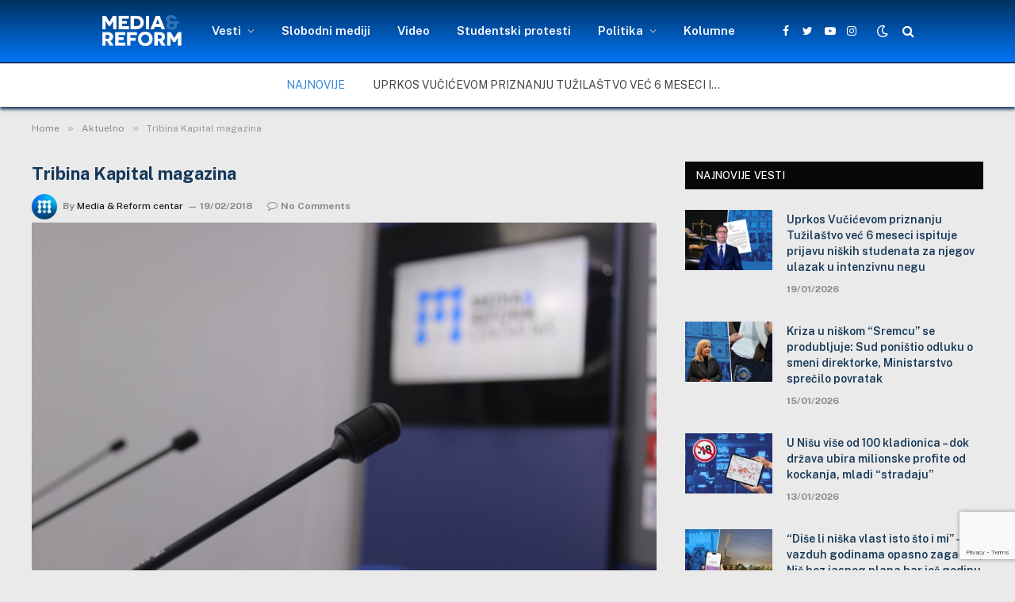

--- FILE ---
content_type: text/html; charset=UTF-8
request_url: https://mediareform.rs/tribina-kapital-magazina/
body_size: 79603
content:
<!DOCTYPE html><html lang="en-US" class="s-light site-s-light"><head><meta charset="UTF-8" /><meta name="viewport" content="width=device-width, initial-scale=1" /><meta name='robots' content='index, follow, max-image-preview:large, max-snippet:-1, max-video-preview:-1' /><title>Tribina Kapital magazina</title><link rel="preload" as="image" imagesrcset="https://mediareform.rs/wp-content/uploads/2017/11/IMG_4086.jpg 800w, https://mediareform.rs/wp-content/uploads/2017/11/IMG_4086-300x200.jpg 300w, https://mediareform.rs/wp-content/uploads/2017/11/IMG_4086-768x512.jpg 768w, https://mediareform.rs/wp-content/uploads/2017/11/IMG_4086-696x464.jpg 696w, https://mediareform.rs/wp-content/uploads/2017/11/IMG_4086-630x420.jpg 630w" imagesizes="(max-width: 788px) 100vw, 788px" /><link rel="canonical" href="https://mediareform.rs/tribina-kapital-magazina/" /><meta property="og:locale" content="en_US" /><meta property="og:type" content="article" /><meta property="og:title" content="Tribina Kapital magazina" /><meta property="og:description" content="Ponedeljak, 19. februar 2018. godine, 12 sati Media i reform centar Niš, Obrenovićeva 38 Kapital magazin i portal Posao za mlade organizuju tribinu na temu zapošljavanja i podsticanja zapošljavanja mladih. Na događaju će biti reči o tome na koji način se može obezbediti više mogućnosti za zapošljavanje mladih, koji su mehanizmi podrške dostupni, ali i kako u budućem periodu" /><meta property="og:url" content="https://mediareform.rs/tribina-kapital-magazina/" /><meta property="article:publisher" content="https://www.facebook.com/mediareformcentar" /><meta property="article:published_time" content="2018-02-19T08:32:09+00:00" /><meta property="article:modified_time" content="2018-02-19T08:32:46+00:00" /><meta property="og:image" content="https://mediareform.rs/wp-content/uploads/2017/11/IMG_4086.jpg" /><meta property="og:image:width" content="800" /><meta property="og:image:height" content="533" /><meta property="og:image:type" content="image/jpeg" /><meta name="author" content="Media &amp; Reform centar" /><meta name="twitter:card" content="summary_large_image" /><meta name="twitter:creator" content="@mediacentar_nis" /><meta name="twitter:site" content="@mediacentar_nis" /><meta name="twitter:label1" content="Written by" /><meta name="twitter:data1" content="Media &amp; Reform centar" /><meta name="twitter:label2" content="Est. reading time" /><meta name="twitter:data2" content="1 minute" /> <script type="application/ld+json" class="yoast-schema-graph">{"@context":"https://schema.org","@graph":[{"@type":"Article","@id":"https://mediareform.rs/tribina-kapital-magazina/#article","isPartOf":{"@id":"https://mediareform.rs/tribina-kapital-magazina/"},"author":{"name":"Media &amp; Reform centar","@id":"https://mediareform.rs/#/schema/person/f75aa72e3fc5d32112cb663005a4ec8e"},"headline":"Tribina Kapital magazina","datePublished":"2018-02-19T08:32:09+00:00","dateModified":"2018-02-19T08:32:46+00:00","mainEntityOfPage":{"@id":"https://mediareform.rs/tribina-kapital-magazina/"},"wordCount":165,"commentCount":0,"publisher":{"@id":"https://mediareform.rs/#organization"},"image":{"@id":"https://mediareform.rs/tribina-kapital-magazina/#primaryimage"},"thumbnailUrl":"https://mediareform.rs/wp-content/uploads/2017/11/IMG_4086.jpg","articleSection":["Aktuelno","Događaji"],"inLanguage":"en-US","potentialAction":[{"@type":"CommentAction","name":"Comment","target":["https://mediareform.rs/tribina-kapital-magazina/#respond"]}]},{"@type":"WebPage","@id":"https://mediareform.rs/tribina-kapital-magazina/","url":"https://mediareform.rs/tribina-kapital-magazina/","name":"Tribina Kapital magazina","isPartOf":{"@id":"https://mediareform.rs/#website"},"primaryImageOfPage":{"@id":"https://mediareform.rs/tribina-kapital-magazina/#primaryimage"},"image":{"@id":"https://mediareform.rs/tribina-kapital-magazina/#primaryimage"},"thumbnailUrl":"https://mediareform.rs/wp-content/uploads/2017/11/IMG_4086.jpg","datePublished":"2018-02-19T08:32:09+00:00","dateModified":"2018-02-19T08:32:46+00:00","breadcrumb":{"@id":"https://mediareform.rs/tribina-kapital-magazina/#breadcrumb"},"inLanguage":"en-US","potentialAction":[{"@type":"ReadAction","target":["https://mediareform.rs/tribina-kapital-magazina/"]}]},{"@type":"ImageObject","inLanguage":"en-US","@id":"https://mediareform.rs/tribina-kapital-magazina/#primaryimage","url":"https://mediareform.rs/wp-content/uploads/2017/11/IMG_4086.jpg","contentUrl":"https://mediareform.rs/wp-content/uploads/2017/11/IMG_4086.jpg","width":800,"height":533,"caption":"Foto: MRCN/B.R."},{"@type":"BreadcrumbList","@id":"https://mediareform.rs/tribina-kapital-magazina/#breadcrumb","itemListElement":[{"@type":"ListItem","position":1,"name":"Početna","item":"https://mediareform.rs/"},{"@type":"ListItem","position":2,"name":"Tribina Kapital magazina"}]},{"@type":"WebSite","@id":"https://mediareform.rs/#website","url":"https://mediareform.rs/","name":"mediareform.rs","description":"MediaReform.rs","publisher":{"@id":"https://mediareform.rs/#organization"},"potentialAction":[{"@type":"SearchAction","target":{"@type":"EntryPoint","urlTemplate":"https://mediareform.rs/?s={search_term_string}"},"query-input":{"@type":"PropertyValueSpecification","valueRequired":true,"valueName":"search_term_string"}}],"inLanguage":"en-US"},{"@type":"Organization","@id":"https://mediareform.rs/#organization","name":"mediareform","url":"https://mediareform.rs/","logo":{"@type":"ImageObject","inLanguage":"en-US","@id":"https://mediareform.rs/#/schema/logo/image/","url":"https://mediareform.rs/wp-content/uploads/2021/05/cropped-cropped-Media-centar-logo300x300-blue-2.png","contentUrl":"https://mediareform.rs/wp-content/uploads/2021/05/cropped-cropped-Media-centar-logo300x300-blue-2.png","width":300,"height":300,"caption":"mediareform"},"image":{"@id":"https://mediareform.rs/#/schema/logo/image/"},"sameAs":["https://www.facebook.com/mediareformcentar","https://x.com/mediacentar_nis"]},{"@type":"Person","@id":"https://mediareform.rs/#/schema/person/f75aa72e3fc5d32112cb663005a4ec8e","name":"Media &amp; Reform centar","image":{"@type":"ImageObject","inLanguage":"en-US","@id":"https://mediareform.rs/#/schema/person/image/","url":"https://mediareform.rs/wp-content/uploads/2021/10/m-logo_400x400-96x96.jpg","contentUrl":"https://mediareform.rs/wp-content/uploads/2021/10/m-logo_400x400-96x96.jpg","caption":"Media &amp; Reform centar"},"url":"https://mediareform.rs/author/media-reform-centar/"}]}</script> <link rel='dns-prefetch' href='//www.googletagmanager.com' /><link rel='dns-prefetch' href='//maxcdn.bootstrapcdn.com' /><link rel='dns-prefetch' href='//fonts.googleapis.com' /><link rel="alternate" type="application/rss+xml" title=" &raquo; Feed" href="https://mediareform.rs/feed/" /><link rel="alternate" type="application/rss+xml" title=" &raquo; Comments Feed" href="https://mediareform.rs/comments/feed/" /><link rel="preload" as="script" href="https://mediareform.rs/wp-content/themes/smartmag/smart-mag/js/lazyload.js?ver=5.1.1" /><link rel="alternate" type="application/rss+xml" title=" &raquo; Tribina Kapital magazina Comments Feed" href="https://mediareform.rs/tribina-kapital-magazina/feed/" /><link rel="alternate" title="oEmbed (JSON)" type="application/json+oembed" href="https://mediareform.rs/wp-json/oembed/1.0/embed?url=https%3A%2F%2Fmediareform.rs%2Ftribina-kapital-magazina%2F" /><link rel="alternate" title="oEmbed (XML)" type="text/xml+oembed" href="https://mediareform.rs/wp-json/oembed/1.0/embed?url=https%3A%2F%2Fmediareform.rs%2Ftribina-kapital-magazina%2F&#038;format=xml" /><style id='wp-img-auto-sizes-contain-inline-css' type='text/css'>img:is([sizes=auto i],[sizes^="auto," i]){contain-intrinsic-size:3000px 1500px}
/*# sourceURL=wp-img-auto-sizes-contain-inline-css */</style><link rel='stylesheet' id='sbr_styles-css' href='https://mediareform.rs/wp-content/plugins/reviews-feed/assets/css/sbr-styles.min.css?ver=2.1.1' type='text/css' media='all' /><link rel='stylesheet' id='sbi_styles-css' href='https://mediareform.rs/wp-content/plugins/instagram-feed/css/sbi-styles.min.css?ver=6.10.0' type='text/css' media='all' /><link rel='stylesheet' id='sby_common_styles-css' href='https://mediareform.rs/wp-content/plugins/feeds-for-youtube/public/build/css/sb-youtube-common.css?ver=2.6.2' type='text/css' media='all' /><link rel='stylesheet' id='sby_styles-css' href='https://mediareform.rs/wp-content/plugins/feeds-for-youtube/public/build/css/sb-youtube-free.css?ver=2.6.2' type='text/css' media='all' /><link rel='stylesheet' id='shared-counts-css' href='https://mediareform.rs/wp-content/plugins/shared-counts/assets/css/shared-counts.min.css?ver=1.5.0' type='text/css' media='all' /><style id='wp-emoji-styles-inline-css' type='text/css'>img.wp-smiley, img.emoji {
		display: inline !important;
		border: none !important;
		box-shadow: none !important;
		height: 1em !important;
		width: 1em !important;
		margin: 0 0.07em !important;
		vertical-align: -0.1em !important;
		background: none !important;
		padding: 0 !important;
	}
/*# sourceURL=wp-emoji-styles-inline-css */</style><link rel='stylesheet' id='contact-form-7-css' href='https://mediareform.rs/wp-content/plugins/contact-form-7/includes/css/styles.css?ver=6.1.4' type='text/css' media='all' /><link rel='stylesheet' id='ctf_styles-css' href='https://mediareform.rs/wp-content/plugins/custom-twitter-feeds/css/ctf-styles.min.css?ver=2.3.1' type='text/css' media='all' /><link rel='stylesheet' id='fb-widget-frontend-style-css' href='https://mediareform.rs/wp-content/plugins/facebook-pagelike-widget/assets/css/style.css?ver=1.0.0' type='text/css' media='all' /><link rel='stylesheet' id='cff-css' href='https://mediareform.rs/wp-content/plugins/custom-facebook-feed/assets/css/cff-style.min.css?ver=4.3.4' type='text/css' media='all' /><link rel='stylesheet' id='sb-font-awesome-css' href='https://maxcdn.bootstrapcdn.com/font-awesome/4.7.0/css/font-awesome.min.css?ver=a854111cafcdbfbf5583a0e86f1f0b33' type='text/css' media='all' /><link rel='stylesheet' id='taxopress-frontend-css-css' href='https://mediareform.rs/wp-content/plugins/simple-tags/assets/frontend/css/frontend.css?ver=3.43.0' type='text/css' media='all' /><link rel='stylesheet' id='yarpp-thumbnails-css' href='https://mediareform.rs/wp-content/plugins/yet-another-related-posts-plugin/style/styles_thumbnails.css?ver=5.30.11' type='text/css' media='all' /><style id='yarpp-thumbnails-inline-css' type='text/css'>.yarpp-thumbnails-horizontal .yarpp-thumbnail {width: 310px;height: 350px;margin: 5px;margin-left: 0px;}.yarpp-thumbnail > img, .yarpp-thumbnail-default {width: 300px;height: 300px;margin: 5px;}.yarpp-thumbnails-horizontal .yarpp-thumbnail-title {margin: 7px;margin-top: 0px;width: 300px;}.yarpp-thumbnail-default > img {min-height: 300px;min-width: 300px;}
.yarpp-thumbnails-horizontal .yarpp-thumbnail {width: 310px;height: 350px;margin: 5px;margin-left: 0px;}.yarpp-thumbnail > img, .yarpp-thumbnail-default {width: 300px;height: 300px;margin: 5px;}.yarpp-thumbnails-horizontal .yarpp-thumbnail-title {margin: 7px;margin-top: 0px;width: 300px;}.yarpp-thumbnail-default > img {min-height: 300px;min-width: 300px;}
/*# sourceURL=yarpp-thumbnails-inline-css */</style><link rel='stylesheet' id='smartmag-core-css' href='https://mediareform.rs/wp-content/themes/smartmag/smart-mag/style.css?ver=5.1.1' type='text/css' media='all' /><style id='smartmag-core-inline-css' type='text/css'>:root { --c-main: #3489d9;
--c-main-rgb: 52,137,217;
--c-headings: #153858;
--wrap-padding: 35px; }
.s-light body { background-color: #eaeaea; }
.s-dark body { background-color: #232634; }
.main-sidebar .widget { margin-bottom: 45px; }
.smart-head-main { --c-shadow: #153858; }
.smart-head-main .smart-head-top { --head-h: 0px; background-color: #002c59; }
.smart-head-main .smart-head-mid { --head-h: 80px; background: linear-gradient(180deg, #003161 0%, #0075f6 100%); }
.smart-head-main .smart-head-mid { background-color: #2d76ba; border-top-width: 0px; border-bottom-width: 2px; }
.smart-head-main .smart-head-bot { background-color: #ffffff; border-top-width: 0px; }
.smart-head-main .smart-head-sticky { max-height: 50px; --head-h: 50px; }
.s-light .navigation-main { --c-nav: #ffffff; --c-nav-hov: #999999; }
.s-light .navigation { --c-nav-drop: #000000; }
.smart-head-main .spc-social { --c-spc-social: #ffffff; --spc-social-space: 5px; }
.smart-head-main { --c-search-icon: #ffffff; }
.smart-head-main .search-icon:hover { color: #999999; }
.smart-head-main { --search-icon-size: 16px; }
.smart-head-main .scheme-switcher a { color: #ffffff; }
.smart-head-main .scheme-switcher a:hover { color: #999999; }
.trending-ticker .post-link { font-size: 14px; text-transform: uppercase; }
.upper-footer .block-head { --line-weight: 20px; --c-line: #eaeaea; --c-border: #f4f4f4; }
.main-footer .upper-footer { background-color: #2b2b2b; }
.s-dark .upper-footer { background-color: #c9c9c9; }
.upper-footer { color: #ffffff; }
.main-footer .upper-footer { --c-links: #e2e2e2; }
.upper-footer > .wrap { padding-top: 15px; }
.main-footer .lower-footer { background-color: #f9f9f9; }
.s-dark .lower-footer { background-color: #1e73be; }
.lower-footer { color: #1e73be; }
.s-dark .lower-footer { color: #ffffff; }
.post-meta .meta-item, .post-meta .text-in { font-weight: 900; font-style: normal; text-transform: initial; }
.post-share-float .share-text { font-size: 17px; }
.post-share-float .service { height: 10px; width: 20px; margin-bottom: 5px; font-size: 15px; }
@media (min-width: 768px) and (max-width: 940px) { .ts-contain, .main { padding-left: 35px; padding-right: 35px; } }
@media (max-width: 767px) { .ts-contain, .main { padding-left: 25px; padding-right: 25px; } }


.term-color-3 { --c-main: #81d742; }
.navigation .menu-cat-3 { --c-term: #81d742; }


.term-color-7 { --c-main: #dd9933; }
.navigation .menu-cat-7 { --c-term: #dd9933; }

/*# sourceURL=smartmag-core-inline-css */</style><link rel='stylesheet' id='smartmag-fonts-css' href='https://fonts.googleapis.com/css?family=Public+Sans%3A400%2C400i%2C500%2C600%2C700' type='text/css' media='all' /><link rel='stylesheet' id='magnific-popup-css' href='https://mediareform.rs/wp-content/themes/smartmag/smart-mag/css/lightbox.css?ver=5.1.1' type='text/css' media='all' /><link rel='stylesheet' id='smartmag-icons-css' href='https://mediareform.rs/wp-content/themes/smartmag/smart-mag/css/icons/icons.css?ver=5.1.1' type='text/css' media='all' /><link rel='stylesheet' id='smart-mag-child-css' href='https://mediareform.rs/wp-content/themes/smartmag/smart-mag-child/style.css?ver=1.0' type='text/css' media='all' /><link rel='stylesheet' id='yarppRelatedCss-css' href='https://mediareform.rs/wp-content/plugins/yet-another-related-posts-plugin/style/related.css?ver=5.30.11' type='text/css' media='all' /> <script type="text/javascript" src="https://mediareform.rs/wp-includes/js/jquery/jquery.min.js?ver=3.7.1" id="jquery-core-js"></script> <script type="text/javascript" src="https://mediareform.rs/wp-includes/js/jquery/jquery-migrate.min.js?ver=3.4.1" id="jquery-migrate-js"></script> <script type="text/javascript" src="https://mediareform.rs/wp-content/plugins/simple-tags/assets/frontend/js/frontend.js?ver=3.43.0" id="taxopress-frontend-js-js"></script> 
 <script type="text/javascript" src="https://www.googletagmanager.com/gtag/js?id=GT-WB2RNGX" id="google_gtagjs-js" async></script> <script type="text/javascript" id="google_gtagjs-js-after">window.dataLayer = window.dataLayer || [];function gtag(){dataLayer.push(arguments);}
gtag("set","linker",{"domains":["mediareform.rs"]});
gtag("js", new Date());
gtag("set", "developer_id.dZTNiMT", true);
gtag("config", "GT-WB2RNGX");
//# sourceURL=google_gtagjs-js-after</script> <link rel="https://api.w.org/" href="https://mediareform.rs/wp-json/" /><link rel="alternate" title="JSON" type="application/json" href="https://mediareform.rs/wp-json/wp/v2/posts/7598" /><link rel="EditURI" type="application/rsd+xml" title="RSD" href="https://mediareform.rs/xmlrpc.php?rsd" /><link rel='shortlink' href='https://mediareform.rs/?p=7598' /><meta name="generator" content="Site Kit by Google 1.170.0" /> <script>var BunyadSchemeKey = 'bunyad-scheme';
		(() => {
			const d = document.documentElement;
			const c = d.classList;
			const scheme = localStorage.getItem(BunyadSchemeKey);
			if (scheme) {
				d.dataset.origClass = c;
				scheme === 'dark' ? c.remove('s-light', 'site-s-light') : c.remove('s-dark', 'site-s-dark');
				c.add('site-s-' + scheme, 's-' + scheme);
			}
		})();</script> <meta name="generator" content="Elementor 3.34.1; features: additional_custom_breakpoints; settings: css_print_method-external, google_font-enabled, font_display-auto"><style>.e-con.e-parent:nth-of-type(n+4):not(.e-lazyloaded):not(.e-no-lazyload),
				.e-con.e-parent:nth-of-type(n+4):not(.e-lazyloaded):not(.e-no-lazyload) * {
					background-image: none !important;
				}
				@media screen and (max-height: 1024px) {
					.e-con.e-parent:nth-of-type(n+3):not(.e-lazyloaded):not(.e-no-lazyload),
					.e-con.e-parent:nth-of-type(n+3):not(.e-lazyloaded):not(.e-no-lazyload) * {
						background-image: none !important;
					}
				}
				@media screen and (max-height: 640px) {
					.e-con.e-parent:nth-of-type(n+2):not(.e-lazyloaded):not(.e-no-lazyload),
					.e-con.e-parent:nth-of-type(n+2):not(.e-lazyloaded):not(.e-no-lazyload) * {
						background-image: none !important;
					}
				}</style><link rel="icon" href="https://mediareform.rs/wp-content/uploads/2021/05/cropped-cropped-cropped-Media-centar-logo300x300-blue-2-32x32.png" sizes="32x32" /><link rel="icon" href="https://mediareform.rs/wp-content/uploads/2021/05/cropped-cropped-cropped-Media-centar-logo300x300-blue-2-192x192.png" sizes="192x192" /><link rel="apple-touch-icon" href="https://mediareform.rs/wp-content/uploads/2021/05/cropped-cropped-cropped-Media-centar-logo300x300-blue-2-180x180.png" /><meta name="msapplication-TileImage" content="https://mediareform.rs/wp-content/uploads/2021/05/cropped-cropped-cropped-Media-centar-logo300x300-blue-2-270x270.png" /><style type="text/css" id="wp-custom-css">.navigation {
  --nav-height: var(--head-h, 43px);
  font-family: var(--ui-font);
  color: var(--c-nav);
  background-color: rgba(255, 0, 0, 0.001);
  height: 100%;
  align-self: center;
}
.s-light .smart-head-sticky:not(.s-dark) {
    background: linear-gradient(180deg, #003161, #0075f6);
}
  
img {
	display: block;
	margin: 2px 0px; }

/* Definišemo boju za citate */
blockquote {
    color: #093c67; /* Crvena boja (možete promeniti hex kod ili ime boje prema vašim potrebama) */
	font-weight: bold; /* Podebljani tekst */
}</style></head><body data-rsssl=1 class="wp-singular post-template-default single single-post postid-7598 single-format-standard wp-theme-smartmagsmart-mag wp-child-theme-smartmagsmart-mag-child post-layout-modern post-cat-18 has-lb has-lb-sm has-sb-sep layout-normal elementor-default elementor-kit-20973"><div class="main-wrap"><div class="off-canvas-backdrop"></div><div class="mobile-menu-container off-canvas" id="off-canvas"><div class="off-canvas-head"> <a href="#" class="close"><i class="tsi tsi-times"></i></a><div class="ts-logo"> <img class="logo-mobile logo-image" src="https://mediareform.rs/wp-content/uploads/2021/04/logomirc_1.png" width="83" height="35" alt/></div></div><div class="off-canvas-content"><ul id="menu-glavni" class="mobile-menu"><li id="menu-item-21384" class="menu-item menu-item-type-post_type menu-item-object-page menu-item-has-children menu-item-21384"><a href="https://mediareform.rs/vesti-i-obavestenja/">Vesti</a><ul class="sub-menu"><li id="menu-item-22163" class="menu-item menu-item-type-taxonomy menu-item-object-category menu-item-22163"><a href="https://mediareform.rs/kategorije/drustvo/">Društvo</a></li><li id="menu-item-22159" class="menu-item menu-item-type-taxonomy menu-item-object-category menu-item-22159"><a href="https://mediareform.rs/kategorije/kultura/">Kultura</a></li><li id="menu-item-22164" class="menu-item menu-item-type-taxonomy menu-item-object-category menu-item-22164"><a href="https://mediareform.rs/kategorije/zdravlje/">Zdravlje</a></li><li id="menu-item-22165" class="menu-item menu-item-type-taxonomy menu-item-object-category menu-item-22165"><a href="https://mediareform.rs/kategorije/ekologija/">Ekologija</a></li><li id="menu-item-22162" class="menu-item menu-item-type-taxonomy menu-item-object-category menu-item-22162"><a href="https://mediareform.rs/kategorije/intervju/">Intervju</a></li><li id="menu-item-31371" class="menu-item menu-item-type-taxonomy menu-item-object-category menu-item-31371"><a href="https://mediareform.rs/kategorije/mrcn-teme/">MRCN teme</a></li><li id="menu-item-3423" class="menu-item menu-item-type-taxonomy menu-item-object-category menu-item-3423"><a href="https://mediareform.rs/kategorije/blog/">Blog</a></li></ul></li><li id="menu-item-74" class="menu-item menu-item-type-taxonomy menu-item-object-category menu-item-74"><a href="https://mediareform.rs/kategorije/slobodni-mediji/">Slobodni mediji</a></li><li id="menu-item-620" class="menu-item menu-item-type-taxonomy menu-item-object-category menu-item-620"><a href="https://mediareform.rs/kategorije/produkcija/">Video</a></li><li id="menu-item-35188" class="menu-item menu-item-type-taxonomy menu-item-object-category menu-item-35188"><a href="https://mediareform.rs/kategorije/studentski-protesti/">Studentski protesti</a></li><li id="menu-item-33516" class="menu-item menu-item-type-taxonomy menu-item-object-category menu-item-has-children menu-item-33516"><a href="https://mediareform.rs/kategorije/politika/">Politika</a><ul class="sub-menu"><li id="menu-item-30030" class="menu-item menu-item-type-taxonomy menu-item-object-category menu-item-30030"><a href="https://mediareform.rs/kategorije/izbori-2024/">Izbori 2024</a></li></ul></li><li id="menu-item-31370" class="menu-item menu-item-type-taxonomy menu-item-object-category menu-item-31370"><a href="https://mediareform.rs/kategorije/kolumne-2/">Kolumne</a></li></ul><div class="spc-social spc-social-b smart-head-social"> <a href="https://www.facebook.com/mediareformcentar" class="link s-facebook" target="_blank" rel="noopener"> <i class="icon tsi tsi-facebook"></i> <span class="visuallyhidden">Facebook</span> </a> <a href="https://twitter.com/mediacentar_nis" class="link s-twitter" target="_blank" rel="noopener"> <i class="icon tsi tsi-twitter"></i> <span class="visuallyhidden">Twitter</span> </a> <a href="https://www.instagram.com/mediacentar_nis" class="link s-instagram" target="_blank" rel="noopener"> <i class="icon tsi tsi-instagram"></i> <span class="visuallyhidden">Instagram</span> </a></div></div></div><div class="smart-head smart-head-a smart-head-main" id="smart-head" data-sticky="mid" data-sticky-type="fixed"><div class="smart-head-row smart-head-mid smart-head-row-3 is-light has-center-nav smart-head-row-full"><div class="inner full"><div class="items items-left empty"></div><div class="items items-center "> <a href="https://mediareform.rs/" title rel="home" class="logo-link ts-logo"> <span> <img src="https://mediareform.rs/wp-content/uploads/2021/04/logomirc_1.png" class="logo-image" alt /> </span> </a><div class="nav-wrap"><nav class="navigation navigation-main nav-hov-a"><ul id="menu-glavni-1" class="menu"><li class="menu-item menu-item-type-post_type menu-item-object-page menu-item-has-children menu-item-21384"><a href="https://mediareform.rs/vesti-i-obavestenja/">Vesti</a><ul class="sub-menu"><li class="menu-item menu-item-type-taxonomy menu-item-object-category menu-cat-3845 menu-item-22163"><a href="https://mediareform.rs/kategorije/drustvo/">Društvo</a></li><li class="menu-item menu-item-type-taxonomy menu-item-object-category menu-cat-3258 menu-item-22159"><a href="https://mediareform.rs/kategorije/kultura/">Kultura</a></li><li class="menu-item menu-item-type-taxonomy menu-item-object-category menu-cat-3846 menu-item-22164"><a href="https://mediareform.rs/kategorije/zdravlje/">Zdravlje</a></li><li class="menu-item menu-item-type-taxonomy menu-item-object-category menu-cat-3847 menu-item-22165"><a href="https://mediareform.rs/kategorije/ekologija/">Ekologija</a></li><li class="menu-item menu-item-type-taxonomy menu-item-object-category menu-cat-7 menu-item-22162"><a href="https://mediareform.rs/kategorije/intervju/">Intervju</a></li><li class="menu-item menu-item-type-taxonomy menu-item-object-category menu-cat-4399 menu-item-31371"><a href="https://mediareform.rs/kategorije/mrcn-teme/">MRCN teme</a></li><li class="menu-item menu-item-type-taxonomy menu-item-object-category menu-cat-446 menu-item-3423"><a href="https://mediareform.rs/kategorije/blog/">Blog</a></li></ul></li><li class="menu-item menu-item-type-taxonomy menu-item-object-category menu-cat-2 menu-item-74"><a href="https://mediareform.rs/kategorije/slobodni-mediji/">Slobodni mediji</a></li><li class="menu-item menu-item-type-taxonomy menu-item-object-category menu-cat-22 menu-item-620"><a href="https://mediareform.rs/kategorije/produkcija/">Video</a></li><li class="menu-item menu-item-type-taxonomy menu-item-object-category menu-cat-5568 menu-item-35188"><a href="https://mediareform.rs/kategorije/studentski-protesti/">Studentski protesti</a></li><li class="menu-item menu-item-type-taxonomy menu-item-object-category menu-item-has-children menu-cat-4164 menu-item-33516"><a href="https://mediareform.rs/kategorije/politika/">Politika</a><ul class="sub-menu"><li class="menu-item menu-item-type-taxonomy menu-item-object-category menu-cat-5011 menu-item-30030"><a href="https://mediareform.rs/kategorije/izbori-2024/">Izbori 2024</a></li></ul></li><li class="menu-item menu-item-type-taxonomy menu-item-object-category menu-cat-5012 menu-item-31370"><a href="https://mediareform.rs/kategorije/kolumne-2/">Kolumne</a></li></ul></nav></div><div class="spc-social spc-social-a smart-head-social"> <a href="https://www.facebook.com/mediareformcentar" class="link s-facebook" target="_blank" rel="noopener"> <i class="icon tsi tsi-facebook"></i> <span class="visuallyhidden">Facebook</span> </a> <a href="https://twitter.com/mediacentar_nis" class="link s-twitter" target="_blank" rel="noopener"> <i class="icon tsi tsi-twitter"></i> <span class="visuallyhidden">Twitter</span> </a> <a href="https://www.youtube.com/user/McnProdukcija" class="link s-youtube" target="_blank" rel="noopener"> <i class="icon tsi tsi-youtube-play"></i> <span class="visuallyhidden">YouTube</span> </a> <a href="https://www.instagram.com/mediacentar_nis" class="link s-instagram" target="_blank" rel="noopener"> <i class="icon tsi tsi-instagram"></i> <span class="visuallyhidden">Instagram</span> </a></div><div class="scheme-switcher has-icon-only"> <a href="#" class="toggle is-icon toggle-dark" title="Switch to Dark Design - easier on eyes."> <i class="icon tsi tsi-moon"></i> </a> <a href="#" class="toggle is-icon toggle-light" title="Switch to Light Design."> <i class="icon tsi tsi-bright"></i> </a></div> <a href="#" class="search-icon has-icon-only is-icon" title="Search"> <i class="tsi tsi-search"></i> </a></div><div class="items items-right empty"></div></div></div><div class="smart-head-row smart-head-bot smart-head-row-3 is-light smart-head-row-full"><div class="inner full"><div class="items items-left empty"></div><div class="items items-center "><div class="trending-ticker"> <span class="heading">Najnovije</span><ul><li><a href="https://mediareform.rs/uprkos-vucicevom-priznanju-tuzilastvo-vec-6-meseci-ispituje-prijavu-niskih-studenata-za-njegov-ulazak-u-intenzivnu-negu/" class="post-link">Uprkos Vučićevom priznanju Tužilaštvo već 6 meseci ispituje prijavu niških studenata za njegov ulazak u intenzivnu negu</a></li><li><a href="https://mediareform.rs/kriza-u-niskom-sremcu-se-produbljuje-sud-ponistio-odluku-o-smeni-direktorke-ministarstvo-sprecilo-povratak/" class="post-link">Kriza u niškom &#8220;Sremcu&#8221; se produbljuje: Sud poništio odluku o smeni direktorke, Ministarstvo sprečilo povratak</a></li><li><a href="https://mediareform.rs/u-nisu-vise-od-100-kladionica-dok-drzava-ubira-milionske-profite-od-kockanja-mladi-stradaju/" class="post-link">U Nišu više od 100 kladionica &#8211; dok država ubira milionske profite od kockanja, mladi &#8220;stradaju&#8221;</a></li><li><a href="https://mediareform.rs/prica-nislijke-o-zivotu-osoba-sa-multiplom-sklerozom-kako-se-zivi-kada-se-bolest-ne-vidi/" class="post-link">Priča Nišlijke o životu osoba sa multiplom sklerozom: Kako se živi kada se bolest ne vidi?</a></li><li><a href="https://mediareform.rs/dise-li-niska-vlast-isto-sto-i-mi-vazduh-godinama-opasno-zagaden-nis-bez-jasnog-plana-bar-jos-godinu-dana/" class="post-link">&#8220;Diše li niška vlast isto što i mi&#8221; &#8211; vazduh godinama opasno zagađen, Niš bez jasnog plana bar još godinu dana</a></li><li><a href="https://mediareform.rs/2026-najavljena-kao-izborna-godina-niski-politicari-ratuju-rejtinzima-studenti-se-spremaju-vucic-preti-da-ce-ih-pobediti/" class="post-link">2026. najavljena kao izborna godina &#8211; niški političari &#8220;ratuju&#8221; rejtinzima, studenti se spremaju, Vučić preti da će ih pobediti</a></li><li><a href="https://mediareform.rs/gradonacelnik-nisa-se-do-sada-suocio-sa-5-krivicnih-prijava-studentska-odbacena-za-ustase-policiji-nalozena-urgencija/" class="post-link">Gradonačelnik Niša se do sada suočio sa 5 krivičnih prijava &#8211; studentska odbačena, za “ustaše” policiji naložena urgencija</a></li><li><a href="https://mediareform.rs/sns-direktorima-niskih-preduzeca-u-novoj-godini-plate-i-po-250-000-dinara-opozicija-kritikuje-vlast-ih-pravda-zakonom/" class="post-link">&#8220;SNS direktorima” niških preduzeća u novoj godini plate i po 250.000 dinara &#8211; opozicija kritikuje, vlast ih pravda zakonom</a></li><li><a href="https://mediareform.rs/vodic-za-novinare-ke-kako-da-prepoznate-da-su-vam-prava-ugrozena-i-kome-da-se-obratite-za-pomoc/" class="post-link">Vodič za novinare/ke: Kako da prepoznate da su vam prava ugrožena i kome da se obratite za pomoć</a></li><li><a href="https://mediareform.rs/nis-30-godina-kasni-za-novim-sadom-i-beogradom-kaze-vucic-niska-opozicija-porucuje-budzet-diletantski/" class="post-link">Niš &#8220;30 godina kasni&#8221; za Novim Sadom i Beogradom kaže Vučić; Niška opozicija poručuje &#8220;budžet diletantski&#8221;</a></li></ul></div></div><div class="items items-right empty"></div></div></div></div><div class="smart-head smart-head-a smart-head-mobile" id="smart-head-mobile" data-sticky="mid" data-sticky-type><div class="smart-head-row smart-head-mid smart-head-row-3 is-light smart-head-row-full"><div class="inner wrap"><div class="items items-left "> <button class="offcanvas-toggle has-icon" type="button" aria-label="Menu"> <span class="hamburger-icon hamburger-icon-a"> <span class="inner"></span> </span> </button></div><div class="items items-center "> <a href="https://mediareform.rs/" title rel="home" class="logo-link ts-logo"> <span> <img class="logo-mobile logo-image" src="https://mediareform.rs/wp-content/uploads/2021/04/logomirc_1.png" width="83" height="35" alt/> </span> </a></div><div class="items items-right "><div class="scheme-switcher has-icon-only"> <a href="#" class="toggle is-icon toggle-dark" title="Switch to Dark Design - easier on eyes."> <i class="icon tsi tsi-moon"></i> </a> <a href="#" class="toggle is-icon toggle-light" title="Switch to Light Design."> <i class="icon tsi tsi-bright"></i> </a></div> <a href="#" class="search-icon has-icon-only is-icon" title="Search"> <i class="tsi tsi-search"></i> </a></div></div></div></div><div class="a-wrap a-wrap-base a-wrap-2"><section id='baner' class='stag-custom-widget-area '><aside id="smartmag-block-codes-2" class="widget ts-block-widget smartmag-widget-codes"><div class="block"><div class="a-wrap"></div></div></aside></section></div><nav class="breadcrumbs is-full-width breadcrumbs-a" id="breadcrumb"><div class="inner ts-contain "><span><a href="https://mediareform.rs/"><span>Home</span></a></span><span class="delim">&raquo;</span><span><a href="https://mediareform.rs/kategorije/aktuelno/"><span>Aktuelno</span></a></span><span class="delim">&raquo;</span><span class="current">Tribina Kapital magazina</span></div></nav><div class="main ts-contain cf right-sidebar"><div class="ts-row"><div class="col-8 main-content"><div class="the-post-header s-head-modern s-head-modern-a"><div class="post-meta post-meta-a post-meta-left post-meta-single has-below"><h1 class="is-title post-title">Tribina Kapital magazina</h1><div class="post-meta-items meta-below has-author-img"><span class="meta-item post-author has-img"><img alt='Media &amp; Reform centar' src='https://mediareform.rs/wp-content/uploads/2021/10/m-logo_400x400-32x32.jpg' srcset='https://mediareform.rs/wp-content/uploads/2021/10/m-logo_400x400-64x64.jpg 2x' class='avatar avatar-32 photo' height='32' width='32' decoding='async'/><span class="by">By</span> <a href="https://mediareform.rs/author/media-reform-centar/" title="Posts by Media &#038; Reform centar" rel="author">Media &#38; Reform centar</a></span><span class="meta-item has-next-icon date"><time class="post-date" datetime="2018-02-19T09:32:09+01:00">19/02/2018</time></span><span class="meta-item comments has-icon"><a href="https://mediareform.rs/tribina-kapital-magazina/#respond"><i class="tsi tsi-comment-o"></i>No Comments</a></span></div></div></div><div class="single-featured"><div class="featured"> <a href="https://mediareform.rs/wp-content/uploads/2017/11/IMG_4086.jpg" class="image-link media-ratio ar-bunyad-main"><img width="788" height="515" src="[data-uri]" class="attachment-large size-large lazyload wp-post-image" alt="" sizes="(max-width: 788px) 100vw, 788px" title="Tribina Kapital magazina" decoding="async" data-srcset="https://mediareform.rs/wp-content/uploads/2017/11/IMG_4086.jpg 800w, https://mediareform.rs/wp-content/uploads/2017/11/IMG_4086-300x200.jpg 300w, https://mediareform.rs/wp-content/uploads/2017/11/IMG_4086-768x512.jpg 768w, https://mediareform.rs/wp-content/uploads/2017/11/IMG_4086-696x464.jpg 696w, https://mediareform.rs/wp-content/uploads/2017/11/IMG_4086-630x420.jpg 630w" data-src="https://mediareform.rs/wp-content/uploads/2017/11/IMG_4086.jpg" /></a><div class="wp-caption-text"> Foto: MRCN/B.R.</div></div></div><div class="the-post s-post-modern"><article id="post-7598" class="post-7598 post type-post status-publish format-standard has-post-thumbnail category-aktuelno category-dogadjaji ciTrackContent"><div class="post-content-wrap"><div class="post-content cf entry-content content-spacious"><p><strong>Ponedeljak, 19. februar 2018. godine, 12 sati</strong></p><p><strong>Media i reform centar Niš, Obrenovićeva 38</strong></p><p style="text-align: justify;"><em><strong>Kapital magazin</strong></em> i portal <em><strong>Posao za mlade</strong></em> organizuju tribinu na temu zapošljavanja i podsticanja zapošljavanja mladih. Na događaju će biti reči o tome na koji način se može obezbediti više mogućnosti za zapošljavanje mladih, koji su mehanizmi podrške dostupni, ali i kako u budućem periodu mladima može pomoći platforma <em><strong>Posao za mlade</strong>.</em></p><p><strong>Na tribini će učestvovati:</strong></p><ul style="text-align: justify;"><li><strong>Boban Matić</strong>, direktor niške filijale Nacionalne službe za zapošljavanje</li><li><strong>Stevan Živković</strong>, koordinator Kancelarije za mlade Grada Niša</li><li><strong>Filip Jovanović</strong>, glavni i odgovorni urednik Kapital magazina</li></ul><div style="text-align: justify;">Događaj je deo projekta “<strong>Informativna platforma za podsticanje zapošljavanja mladih – Posao za mlade</strong>” koji Kapital magazin realizuje uz partnerstvo sa Media i reform centrom i Udruženjem za razvoj preduzetništva. Finansijski pokrovitelj projekta je Grad Niš.</div><div></div><div style="text-align: justify;"><strong>Kontakti za sve detaljnije informacije:</strong><br /> <a href="mailto:redakcija@kapitalmagazin.rs" target="_blank" rel="noopener noreferrer"><strong>redakcija@kapitalmagazin.rs</strong></a><br /> <a href="mailto:info@posaozamlade.rs" target="_blank" rel="noopener noreferrer"><strong>info@posaozamlade.rs</strong></a><br /> 064/496-14-39</div><div class="shared-counts-wrap after_content style-classic"><a href="https://www.facebook.com/sharer/sharer.php?u=https://mediareform.rs/tribina-kapital-magazina/&#038;display=popup&#038;ref=plugin&#038;src=share_button" title="Share on Facebook"  target="_blank"  rel="nofollow noopener noreferrer"  class="shared-counts-button facebook shared-counts-no-count" data-postid="7598" data-social-network="Facebook" data-social-action="Share" data-social-target="https://mediareform.rs/tribina-kapital-magazina/"><span class="shared-counts-icon-label"><span class="shared-counts-icon"><svg version="1.1" xmlns="http://www.w3.org/2000/svg" width="18.8125" height="32" viewBox="0 0 602 1024"><path d="M548 6.857v150.857h-89.714q-49.143 0-66.286 20.571t-17.143 61.714v108h167.429l-22.286 169.143h-145.143v433.714h-174.857v-433.714h-145.714v-169.143h145.714v-124.571q0-106.286 59.429-164.857t158.286-58.571q84 0 130.286 6.857z"></path></svg></span><span class="shared-counts-label">Facebook</span></span></a><a href="https://twitter.com/share?url=https://mediareform.rs/tribina-kapital-magazina/&#038;text=Tribina%20Kapital%20magazina" title="Share on Twitter"  target="_blank"  rel="nofollow noopener noreferrer"  class="shared-counts-button twitter shared-counts-no-count" data-postid="7598" data-social-network="Twitter" data-social-action="Tweet" data-social-target="https://mediareform.rs/tribina-kapital-magazina/"><span class="shared-counts-icon-label"><span class="shared-counts-icon"><svg viewBox="0 0 24 24" xmlns="http://www.w3.org/2000/svg"><path d="M13.8944 10.4695L21.3345 2H19.5716L13.1085 9.35244L7.95022 2H1.99936L9.80147 13.1192L1.99936 22H3.76218L10.5832 14.2338L16.0318 22H21.9827L13.8944 10.4695ZM11.4792 13.2168L10.6875 12.1089L4.39789 3.30146H7.10594L12.1833 10.412L12.9717 11.5199L19.5708 20.7619H16.8628L11.4792 13.2168Z" /></svg></span><span class="shared-counts-label">Tweet</span></span></a><a href="https://www.linkedin.com/shareArticle?mini=true&#038;url=https://mediareform.rs/tribina-kapital-magazina/" title="Share on LinkedIn"  target="_blank"  rel="nofollow noopener noreferrer"  class="shared-counts-button linkedin shared-counts-no-count" data-postid="7598" data-social-network="LinkedIn" data-social-action="Share" data-social-target="https://mediareform.rs/tribina-kapital-magazina/"><span class="shared-counts-icon-label"><span class="shared-counts-icon"><svg version="1.1" xmlns="http://www.w3.org/2000/svg" width="27.4375" height="32" viewBox="0 0 878 1024"><path d="M199.429 357.143v566.286h-188.571v-566.286h188.571zM211.429 182.286q0.571 41.714-28.857 69.714t-77.429 28h-1.143q-46.857 0-75.429-28t-28.571-69.714q0-42.286 29.429-70t76.857-27.714 76 27.714 29.143 70zM877.714 598.857v324.571h-188v-302.857q0-60-23.143-94t-72.286-34q-36 0-60.286 19.714t-36.286 48.857q-6.286 17.143-6.286 46.286v316h-188q1.143-228 1.143-369.714t-0.571-169.143l-0.571-27.429h188v82.286h-1.143q11.429-18.286 23.429-32t32.286-29.714 49.714-24.857 65.429-8.857q97.714 0 157.143 64.857t59.429 190z"></path></svg></span><span class="shared-counts-label">LinkedIn</span></span></a><a href="mailto:?subject=Your%20friend%20has%20shared%20an%20article%20with%20you.&#038;body=Tribina%20Kapital%20magazina%0D%0Ahttps%3A%2F%2Fmediareform.rs%2Ftribina-kapital-magazina%2F%0D%0A" title="Share via Email"  class="shared-counts-button email no-scroll shared-counts-no-count" data-postid="7598" data-social-network="Email" data-social-action="Emailed" data-social-target="https://mediareform.rs/tribina-kapital-magazina/"><span class="shared-counts-icon-label"><span class="shared-counts-icon"><svg version="1.1" xmlns="http://www.w3.org/2000/svg" width="32" height="32" viewBox="0 0 1024 1024"><path d="M1024 405.714v453.714q0 37.714-26.857 64.571t-64.571 26.857h-841.143q-37.714 0-64.571-26.857t-26.857-64.571v-453.714q25.143 28 57.714 49.714 206.857 140.571 284 197.143 32.571 24 52.857 37.429t54 27.429 62.857 14h1.143q29.143 0 62.857-14t54-27.429 52.857-37.429q97.143-70.286 284.571-197.143 32.571-22.286 57.143-49.714zM1024 237.714q0 45.143-28 86.286t-69.714 70.286q-214.857 149.143-267.429 185.714-5.714 4-24.286 17.429t-30.857 21.714-29.714 18.571-32.857 15.429-28.571 5.143h-1.143q-13.143 0-28.571-5.143t-32.857-15.429-29.714-18.571-30.857-21.714-24.286-17.429q-52-36.571-149.714-104.286t-117.143-81.429q-35.429-24-66.857-66t-31.429-78q0-44.571 23.714-74.286t67.714-29.714h841.143q37.143 0 64.286 26.857t27.143 64.571z"></path></svg></span><span class="shared-counts-label">Email</span></span></a></div><div class='yarpp yarpp-related yarpp-related-website yarpp-related-none yarpp-template-thumbnails'><h3>Povezane vesti</h3><p>Trenutno nema povezanih vesti.</p></div></div></div></article><div class="author-box"><section class="author-info"> <img alt='Avatar photo' src='https://mediareform.rs/wp-content/uploads/2021/10/m-logo_400x400-95x95.jpg' srcset='https://mediareform.rs/wp-content/uploads/2021/10/m-logo_400x400-190x190.jpg 2x' class='avatar avatar-95 photo' height='95' width='95' decoding='async'/><div class="description"> <a href="https://mediareform.rs/author/media-reform-centar/" title="Posts by Media &#038; Reform centar" rel="author">Media &#38; Reform centar</a><ul class="social-icons"></ul><p class="bio"></p></div></section></div><section class="related-posts"><div class="block-head block-head-ac block-head-a block-head-a1 is-left"><h4 class="heading">POVEZANE VESTI</h4></div><section class="block-wrap block-grid cols-gap-sm mb-none" data-id="1"><div class="block-content"><div class="loop loop-grid loop-grid-sm grid grid-3 md:grid-2 xs:grid-1"><article class="l-post  grid-sm-post grid-post"><div class="media"> <a href="https://mediareform.rs/uprkos-vucicevom-priznanju-tuzilastvo-vec-6-meseci-ispituje-prijavu-niskih-studenata-za-njegov-ulazak-u-intenzivnu-negu/" class="image-link media-ratio ratio-16-9"><span data-bgsrc="https://mediareform.rs/wp-content/uploads/2026/01/Vizuali-za-SAJT-29-450x294.png" class="img bg-cover wp-post-image attachment-bunyad-medium size-bunyad-medium lazyload" data-bgset="https://mediareform.rs/wp-content/uploads/2026/01/Vizuali-za-SAJT-29-450x294.png 450w, https://mediareform.rs/wp-content/uploads/2026/01/Vizuali-za-SAJT-29-1024x670.png 1024w, https://mediareform.rs/wp-content/uploads/2026/01/Vizuali-za-SAJT-29-768x502.png 768w, https://mediareform.rs/wp-content/uploads/2026/01/Vizuali-za-SAJT-29.png 1070w" data-sizes="(max-width: 377px) 100vw, 377px" role="img" aria-label="prijava niških studenata"></span></a></div><div class="content"><div class="post-meta post-meta-a has-below"><h2 class="is-title post-title"><a href="https://mediareform.rs/uprkos-vucicevom-priznanju-tuzilastvo-vec-6-meseci-ispituje-prijavu-niskih-studenata-za-njegov-ulazak-u-intenzivnu-negu/">Uprkos Vučićevom priznanju Tužilaštvo već 6 meseci ispituje prijavu niških studenata za njegov ulazak u intenzivnu negu</a></h2><div class="post-meta-items meta-below"><span class="meta-item date"><a href="https://mediareform.rs/uprkos-vucicevom-priznanju-tuzilastvo-vec-6-meseci-ispituje-prijavu-niskih-studenata-za-njegov-ulazak-u-intenzivnu-negu/" class="date-link"><time class="post-date" datetime="2026-01-19T15:11:33+01:00">19/01/2026</time></a></span></div></div></div></article><article class="l-post  grid-sm-post grid-post"><div class="media"> <a href="https://mediareform.rs/kriza-u-niskom-sremcu-se-produbljuje-sud-ponistio-odluku-o-smeni-direktorke-ministarstvo-sprecilo-povratak/" class="image-link media-ratio ratio-16-9"><span data-bgsrc="https://mediareform.rs/wp-content/uploads/2026/01/naslovna-450x294.png" class="img bg-cover wp-post-image attachment-bunyad-medium size-bunyad-medium lazyload" data-bgset="https://mediareform.rs/wp-content/uploads/2026/01/naslovna-450x294.png 450w, https://mediareform.rs/wp-content/uploads/2026/01/naslovna-1024x670.png 1024w, https://mediareform.rs/wp-content/uploads/2026/01/naslovna-768x502.png 768w, https://mediareform.rs/wp-content/uploads/2026/01/naslovna.png 1070w" data-sizes="(max-width: 377px) 100vw, 377px"></span></a></div><div class="content"><div class="post-meta post-meta-a has-below"><h2 class="is-title post-title"><a href="https://mediareform.rs/kriza-u-niskom-sremcu-se-produbljuje-sud-ponistio-odluku-o-smeni-direktorke-ministarstvo-sprecilo-povratak/">Kriza u niškom &#8220;Sremcu&#8221; se produbljuje: Sud poništio odluku o smeni direktorke, Ministarstvo sprečilo povratak</a></h2><div class="post-meta-items meta-below"><span class="meta-item date"><a href="https://mediareform.rs/kriza-u-niskom-sremcu-se-produbljuje-sud-ponistio-odluku-o-smeni-direktorke-ministarstvo-sprecilo-povratak/" class="date-link"><time class="post-date" datetime="2026-01-15T11:19:36+01:00">15/01/2026</time></a></span></div></div></div></article><article class="l-post  grid-sm-post grid-post"><div class="media"> <a href="https://mediareform.rs/u-nisu-vise-od-100-kladionica-dok-drzava-ubira-milionske-profite-od-kockanja-mladi-stradaju/" class="image-link media-ratio ratio-16-9"><span data-bgsrc="https://mediareform.rs/wp-content/uploads/2026/01/Vizuali-za-SAJT-15-450x294.jpg" class="img bg-cover wp-post-image attachment-bunyad-medium size-bunyad-medium lazyload" data-bgset="https://mediareform.rs/wp-content/uploads/2026/01/Vizuali-za-SAJT-15-450x294.jpg 450w, https://mediareform.rs/wp-content/uploads/2026/01/Vizuali-za-SAJT-15-1024x670.jpg 1024w, https://mediareform.rs/wp-content/uploads/2026/01/Vizuali-za-SAJT-15-768x502.jpg 768w, https://mediareform.rs/wp-content/uploads/2026/01/Vizuali-za-SAJT-15.jpg 1070w" data-sizes="(max-width: 377px) 100vw, 377px"></span></a></div><div class="content"><div class="post-meta post-meta-a has-below"><h2 class="is-title post-title"><a href="https://mediareform.rs/u-nisu-vise-od-100-kladionica-dok-drzava-ubira-milionske-profite-od-kockanja-mladi-stradaju/">U Nišu više od 100 kladionica &#8211; dok država ubira milionske profite od kockanja, mladi &#8220;stradaju&#8221;</a></h2><div class="post-meta-items meta-below"><span class="meta-item date"><a href="https://mediareform.rs/u-nisu-vise-od-100-kladionica-dok-drzava-ubira-milionske-profite-od-kockanja-mladi-stradaju/" class="date-link"><time class="post-date" datetime="2026-01-13T13:53:56+01:00">13/01/2026</time></a></span></div></div></div></article></div></div></section></section><div class="comments"><div id="comments" class="comments-area "><div id="respond" class="comment-respond"><h3 id="reply-title" class="comment-reply-title"><span class="heading">Leave A Reply</span></h3><form action="https://mediareform.rs/wp-comments-post.php" method="post" id="commentform" class="comment-form"><p><textarea name="comment" id="comment" cols="45" rows="8" aria-required="true" placeholder="Your Comment"  maxlength="65525" required="required"></textarea></p><p class="form-field comment-form-author"><input id="author" name="author" type="text" placeholder="Name *" value="" size="30" maxlength="245" required='required' /></p><p class="form-field comment-form-email"><input id="email" name="email" type="email" placeholder="Email *" value="" size="30" maxlength="100" required='required' /></p><p class="form-field comment-form-url"><input id="url" name="url" type="text" inputmode="url" placeholder="Website" value="" size="30" maxlength="200" /></p><p class="comment-form-cookies-consent"> <input id="wp-comment-cookies-consent" name="wp-comment-cookies-consent" type="checkbox" value="yes" /> <label for="wp-comment-cookies-consent">Save my name, email, and website in this browser for the next time I comment. </label></p><p class="form-submit"><input name="submit" type="submit" id="comment-submit" class="submit" value="Post Comment" /> <input type='hidden' name='comment_post_ID' value='7598' id='comment_post_ID' /> <input type='hidden' name='comment_parent' id='comment_parent' value='0' /></p><p style="display: none;"><input type="hidden" id="akismet_comment_nonce" name="akismet_comment_nonce" value="a3b2d1e445" /></p><p style="display: none !important;" class="akismet-fields-container" data-prefix="ak_"><label>&#916;<textarea name="ak_hp_textarea" cols="45" rows="8" maxlength="100"></textarea></label><input type="hidden" id="ak_js_1" name="ak_js" value="87"/><script>document.getElementById( "ak_js_1" ).setAttribute( "value", ( new Date() ).getTime() );</script></p></form></div></div></div></div></div><aside class="col-4 main-sidebar has-sep" data-sticky="1"><div class="inner  theiaStickySidebar"><div id="smartmag-block-posts-small-2" class="widget ts-block-widget smartmag-widget-posts-small"><div class="block"><section class="block-wrap block-posts-small block-sc mb-none" data-id="2" data-block="{&quot;id&quot;:&quot;posts-small&quot;,&quot;props&quot;:{&quot;cat_labels&quot;:false,&quot;cat_labels_pos&quot;:&quot;bot-left&quot;,&quot;reviews&quot;:&quot;bars&quot;,&quot;post_formats_pos&quot;:&quot;center&quot;,&quot;load_more_style&quot;:&quot;a&quot;,&quot;media_ratio&quot;:&quot;&quot;,&quot;media_ratio_custom&quot;:&quot;&quot;,&quot;media_width&quot;:&quot;&quot;,&quot;meta_items_default&quot;:false,&quot;meta_above&quot;:[],&quot;meta_below&quot;:[&quot;date&quot;],&quot;excerpts&quot;:false,&quot;excerpt_length&quot;:0,&quot;read_more&quot;:&quot;&quot;,&quot;heading&quot;:&quot;Najnovije vesti&quot;,&quot;posts&quot;:&quot;10&quot;,&quot;pagination&quot;:&quot;1&quot;,&quot;space_below&quot;:&quot;none&quot;,&quot;style&quot;:&quot;a&quot;,&quot;container_width&quot;:&quot;33&quot;,&quot;query_type&quot;:&quot;custom&quot;,&quot;sort_order&quot;:&quot;desc&quot;,&quot;terms&quot;:[&quot;2867&quot;],&quot;post_type&quot;:&quot;post&quot;,&quot;heading_colors&quot;:&quot;force&quot;,&quot;is_sc_call&quot;:true}}"><div class="widget-title block-head block-head-ac block-head block-head-ac block-head-g is-left has-style"><h5 class="heading">Najnovije vesti</h5></div><div class="block-content"><div class="loop loop-small loop-small-a loop-sep loop-small-sep grid grid-1 md:grid-1 sm:grid-1 xs:grid-1"><article class="l-post  small-a-post m-pos-left small-post"><div class="media"> <a href="https://mediareform.rs/uprkos-vucicevom-priznanju-tuzilastvo-vec-6-meseci-ispituje-prijavu-niskih-studenata-za-njegov-ulazak-u-intenzivnu-negu/" class="image-link media-ratio ar-bunyad-thumb"><span data-bgsrc="https://mediareform.rs/wp-content/uploads/2026/01/Vizuali-za-SAJT-29-1024x670.png" class="img bg-cover wp-post-image attachment-medium size-medium lazyload" data-bgset="https://mediareform.rs/wp-content/uploads/2026/01/Vizuali-za-SAJT-29-1024x670.png 1024w, https://mediareform.rs/wp-content/uploads/2026/01/Vizuali-za-SAJT-29-768x502.png 768w, https://mediareform.rs/wp-content/uploads/2026/01/Vizuali-za-SAJT-29-150x98.png 150w, https://mediareform.rs/wp-content/uploads/2026/01/Vizuali-za-SAJT-29-450x294.png 450w, https://mediareform.rs/wp-content/uploads/2026/01/Vizuali-za-SAJT-29.png 1070w" data-sizes="(max-width: 110px) 100vw, 110px" role="img" aria-label="prijava niških studenata"></span></a></div><div class="content"><div class="post-meta post-meta-a post-meta-left has-below"><h4 class="is-title post-title"><a href="https://mediareform.rs/uprkos-vucicevom-priznanju-tuzilastvo-vec-6-meseci-ispituje-prijavu-niskih-studenata-za-njegov-ulazak-u-intenzivnu-negu/">Uprkos Vučićevom priznanju Tužilaštvo već 6 meseci ispituje prijavu niških studenata za njegov ulazak u intenzivnu negu</a></h4><div class="post-meta-items meta-below"><span class="meta-item date"><a href="https://mediareform.rs/uprkos-vucicevom-priznanju-tuzilastvo-vec-6-meseci-ispituje-prijavu-niskih-studenata-za-njegov-ulazak-u-intenzivnu-negu/" class="date-link"><time class="post-date" datetime="2026-01-19T15:11:33+01:00">19/01/2026</time></a></span></div></div></div></article><article class="l-post  small-a-post m-pos-left small-post"><div class="media"> <a href="https://mediareform.rs/kriza-u-niskom-sremcu-se-produbljuje-sud-ponistio-odluku-o-smeni-direktorke-ministarstvo-sprecilo-povratak/" class="image-link media-ratio ar-bunyad-thumb"><span data-bgsrc="https://mediareform.rs/wp-content/uploads/2026/01/naslovna-1024x670.png" class="img bg-cover wp-post-image attachment-medium size-medium lazyload" data-bgset="https://mediareform.rs/wp-content/uploads/2026/01/naslovna-1024x670.png 1024w, https://mediareform.rs/wp-content/uploads/2026/01/naslovna-768x502.png 768w, https://mediareform.rs/wp-content/uploads/2026/01/naslovna-150x98.png 150w, https://mediareform.rs/wp-content/uploads/2026/01/naslovna-450x294.png 450w, https://mediareform.rs/wp-content/uploads/2026/01/naslovna.png 1070w" data-sizes="(max-width: 110px) 100vw, 110px"></span></a></div><div class="content"><div class="post-meta post-meta-a post-meta-left has-below"><h4 class="is-title post-title"><a href="https://mediareform.rs/kriza-u-niskom-sremcu-se-produbljuje-sud-ponistio-odluku-o-smeni-direktorke-ministarstvo-sprecilo-povratak/">Kriza u niškom &#8220;Sremcu&#8221; se produbljuje: Sud poništio odluku o smeni direktorke, Ministarstvo sprečilo povratak</a></h4><div class="post-meta-items meta-below"><span class="meta-item date"><a href="https://mediareform.rs/kriza-u-niskom-sremcu-se-produbljuje-sud-ponistio-odluku-o-smeni-direktorke-ministarstvo-sprecilo-povratak/" class="date-link"><time class="post-date" datetime="2026-01-15T11:19:36+01:00">15/01/2026</time></a></span></div></div></div></article><article class="l-post  small-a-post m-pos-left small-post"><div class="media"> <a href="https://mediareform.rs/u-nisu-vise-od-100-kladionica-dok-drzava-ubira-milionske-profite-od-kockanja-mladi-stradaju/" class="image-link media-ratio ar-bunyad-thumb"><span data-bgsrc="https://mediareform.rs/wp-content/uploads/2026/01/Vizuali-za-SAJT-15-1024x670.jpg" class="img bg-cover wp-post-image attachment-medium size-medium lazyload" data-bgset="https://mediareform.rs/wp-content/uploads/2026/01/Vizuali-za-SAJT-15-1024x670.jpg 1024w, https://mediareform.rs/wp-content/uploads/2026/01/Vizuali-za-SAJT-15-768x502.jpg 768w, https://mediareform.rs/wp-content/uploads/2026/01/Vizuali-za-SAJT-15-150x98.jpg 150w, https://mediareform.rs/wp-content/uploads/2026/01/Vizuali-za-SAJT-15-450x294.jpg 450w, https://mediareform.rs/wp-content/uploads/2026/01/Vizuali-za-SAJT-15.jpg 1070w" data-sizes="(max-width: 110px) 100vw, 110px"></span></a></div><div class="content"><div class="post-meta post-meta-a post-meta-left has-below"><h4 class="is-title post-title"><a href="https://mediareform.rs/u-nisu-vise-od-100-kladionica-dok-drzava-ubira-milionske-profite-od-kockanja-mladi-stradaju/">U Nišu više od 100 kladionica &#8211; dok država ubira milionske profite od kockanja, mladi &#8220;stradaju&#8221;</a></h4><div class="post-meta-items meta-below"><span class="meta-item date"><a href="https://mediareform.rs/u-nisu-vise-od-100-kladionica-dok-drzava-ubira-milionske-profite-od-kockanja-mladi-stradaju/" class="date-link"><time class="post-date" datetime="2026-01-13T13:53:56+01:00">13/01/2026</time></a></span></div></div></div></article><article class="l-post  small-a-post m-pos-left small-post"><div class="media"> <a href="https://mediareform.rs/dise-li-niska-vlast-isto-sto-i-mi-vazduh-godinama-opasno-zagaden-nis-bez-jasnog-plana-bar-jos-godinu-dana/" class="image-link media-ratio ar-bunyad-thumb"><span data-bgsrc="https://mediareform.rs/wp-content/uploads/2026/01/Vizuali-za-SAJT-14-1024x670.jpg" class="img bg-cover wp-post-image attachment-medium size-medium lazyload" data-bgset="https://mediareform.rs/wp-content/uploads/2026/01/Vizuali-za-SAJT-14-1024x670.jpg 1024w, https://mediareform.rs/wp-content/uploads/2026/01/Vizuali-za-SAJT-14-768x502.jpg 768w, https://mediareform.rs/wp-content/uploads/2026/01/Vizuali-za-SAJT-14-150x98.jpg 150w, https://mediareform.rs/wp-content/uploads/2026/01/Vizuali-za-SAJT-14-450x294.jpg 450w, https://mediareform.rs/wp-content/uploads/2026/01/Vizuali-za-SAJT-14.jpg 1070w" data-sizes="(max-width: 110px) 100vw, 110px"></span></a></div><div class="content"><div class="post-meta post-meta-a post-meta-left has-below"><h4 class="is-title post-title"><a href="https://mediareform.rs/dise-li-niska-vlast-isto-sto-i-mi-vazduh-godinama-opasno-zagaden-nis-bez-jasnog-plana-bar-jos-godinu-dana/">&#8220;Diše li niška vlast isto što i mi&#8221; &#8211; vazduh godinama opasno zagađen, Niš bez jasnog plana bar još godinu dana</a></h4><div class="post-meta-items meta-below"><span class="meta-item date"><a href="https://mediareform.rs/dise-li-niska-vlast-isto-sto-i-mi-vazduh-godinama-opasno-zagaden-nis-bez-jasnog-plana-bar-jos-godinu-dana/" class="date-link"><time class="post-date" datetime="2026-01-03T16:56:39+01:00">03/01/2026</time></a></span></div></div></div></article><article class="l-post  small-a-post m-pos-left small-post"><div class="media"> <a href="https://mediareform.rs/gradonacelnik-nisa-se-do-sada-suocio-sa-5-krivicnih-prijava-studentska-odbacena-za-ustase-policiji-nalozena-urgencija/" class="image-link media-ratio ar-bunyad-thumb"><span data-bgsrc="https://mediareform.rs/wp-content/uploads/2025/12/Vizuali-za-SAJT-28-1024x670.png" class="img bg-cover wp-post-image attachment-medium size-medium lazyload" data-bgset="https://mediareform.rs/wp-content/uploads/2025/12/Vizuali-za-SAJT-28-1024x670.png 1024w, https://mediareform.rs/wp-content/uploads/2025/12/Vizuali-za-SAJT-28-768x502.png 768w, https://mediareform.rs/wp-content/uploads/2025/12/Vizuali-za-SAJT-28-150x98.png 150w, https://mediareform.rs/wp-content/uploads/2025/12/Vizuali-za-SAJT-28-450x294.png 450w, https://mediareform.rs/wp-content/uploads/2025/12/Vizuali-za-SAJT-28.png 1070w" data-sizes="(max-width: 110px) 100vw, 110px" role="img" aria-label="5 krivičnih prijava"></span></a></div><div class="content"><div class="post-meta post-meta-a post-meta-left has-below"><h4 class="is-title post-title"><a href="https://mediareform.rs/gradonacelnik-nisa-se-do-sada-suocio-sa-5-krivicnih-prijava-studentska-odbacena-za-ustase-policiji-nalozena-urgencija/">Gradonačelnik Niša se do sada suočio sa 5 krivičnih prijava &#8211; studentska odbačena, za “ustaše” policiji naložena urgencija</a></h4><div class="post-meta-items meta-below"><span class="meta-item date"><a href="https://mediareform.rs/gradonacelnik-nisa-se-do-sada-suocio-sa-5-krivicnih-prijava-studentska-odbacena-za-ustase-policiji-nalozena-urgencija/" class="date-link"><time class="post-date" datetime="2025-12-26T16:44:11+01:00">26/12/2025</time></a></span></div></div></div></article><article class="l-post  small-a-post m-pos-left small-post"><div class="media"> <a href="https://mediareform.rs/sns-direktorima-niskih-preduzeca-u-novoj-godini-plate-i-po-250-000-dinara-opozicija-kritikuje-vlast-ih-pravda-zakonom/" class="image-link media-ratio ar-bunyad-thumb"><span data-bgsrc="https://mediareform.rs/wp-content/uploads/2025/12/Vizuali-za-SAJT-12-1024x670.jpg" class="img bg-cover wp-post-image attachment-medium size-medium lazyload" data-bgset="https://mediareform.rs/wp-content/uploads/2025/12/Vizuali-za-SAJT-12-1024x670.jpg 1024w, https://mediareform.rs/wp-content/uploads/2025/12/Vizuali-za-SAJT-12-768x502.jpg 768w, https://mediareform.rs/wp-content/uploads/2025/12/Vizuali-za-SAJT-12-150x98.jpg 150w, https://mediareform.rs/wp-content/uploads/2025/12/Vizuali-za-SAJT-12-450x294.jpg 450w, https://mediareform.rs/wp-content/uploads/2025/12/Vizuali-za-SAJT-12.jpg 1070w" data-sizes="(max-width: 110px) 100vw, 110px"></span></a></div><div class="content"><div class="post-meta post-meta-a post-meta-left has-below"><h4 class="is-title post-title"><a href="https://mediareform.rs/sns-direktorima-niskih-preduzeca-u-novoj-godini-plate-i-po-250-000-dinara-opozicija-kritikuje-vlast-ih-pravda-zakonom/">&#8220;SNS direktorima” niških preduzeća u novoj godini plate i po 250.000 dinara &#8211; opozicija kritikuje, vlast ih pravda zakonom</a></h4><div class="post-meta-items meta-below"><span class="meta-item date"><a href="https://mediareform.rs/sns-direktorima-niskih-preduzeca-u-novoj-godini-plate-i-po-250-000-dinara-opozicija-kritikuje-vlast-ih-pravda-zakonom/" class="date-link"><time class="post-date" datetime="2025-12-24T18:54:01+01:00">24/12/2025</time></a></span></div></div></div></article><article class="l-post  small-a-post m-pos-left small-post"><div class="media"> <a href="https://mediareform.rs/vodic-za-novinare-ke-kako-da-prepoznate-da-su-vam-prava-ugrozena-i-kome-da-se-obratite-za-pomoc/" class="image-link media-ratio ar-bunyad-thumb"><span data-bgsrc="https://mediareform.rs/wp-content/uploads/2025/12/Vizuali-za-SAJT-1-1024x670.png" class="img bg-cover wp-post-image attachment-medium size-medium lazyload" data-bgset="https://mediareform.rs/wp-content/uploads/2025/12/Vizuali-za-SAJT-1-1024x670.png 1024w, https://mediareform.rs/wp-content/uploads/2025/12/Vizuali-za-SAJT-1-768x502.png 768w, https://mediareform.rs/wp-content/uploads/2025/12/Vizuali-za-SAJT-1-150x98.png 150w, https://mediareform.rs/wp-content/uploads/2025/12/Vizuali-za-SAJT-1-450x294.png 450w, https://mediareform.rs/wp-content/uploads/2025/12/Vizuali-za-SAJT-1.png 1070w" data-sizes="(max-width: 110px) 100vw, 110px" role="img" aria-label="Vodič za novinare/ke"></span></a></div><div class="content"><div class="post-meta post-meta-a post-meta-left has-below"><h4 class="is-title post-title"><a href="https://mediareform.rs/vodic-za-novinare-ke-kako-da-prepoznate-da-su-vam-prava-ugrozena-i-kome-da-se-obratite-za-pomoc/">Vodič za novinare/ke: Kako da prepoznate da su vam prava ugrožena i kome da se obratite za pomoć</a></h4><div class="post-meta-items meta-below"><span class="meta-item date"><a href="https://mediareform.rs/vodic-za-novinare-ke-kako-da-prepoznate-da-su-vam-prava-ugrozena-i-kome-da-se-obratite-za-pomoc/" class="date-link"><time class="post-date" datetime="2025-12-23T12:06:11+01:00">23/12/2025</time></a></span></div></div></div></article><article class="l-post  small-a-post m-pos-left small-post"><div class="media"> <a href="https://mediareform.rs/u-studeni-zasad-nece-kopati-zasto-brisanje-istraznih-polja-iz-prostornog-plana-ne-znaci-i-kraj-borbe/" class="image-link media-ratio ar-bunyad-thumb"><span data-bgsrc="https://mediareform.rs/wp-content/uploads/2025/12/studenaaaa-1024x670.png" class="img bg-cover wp-post-image attachment-medium size-medium lazyload" data-bgset="https://mediareform.rs/wp-content/uploads/2025/12/studenaaaa-1024x670.png 1024w, https://mediareform.rs/wp-content/uploads/2025/12/studenaaaa-768x502.png 768w, https://mediareform.rs/wp-content/uploads/2025/12/studenaaaa-150x98.png 150w, https://mediareform.rs/wp-content/uploads/2025/12/studenaaaa-450x294.png 450w, https://mediareform.rs/wp-content/uploads/2025/12/studenaaaa.png 1070w" data-sizes="(max-width: 110px) 100vw, 110px"></span></a></div><div class="content"><div class="post-meta post-meta-a post-meta-left has-below"><h4 class="is-title post-title"><a href="https://mediareform.rs/u-studeni-zasad-nece-kopati-zasto-brisanje-istraznih-polja-iz-prostornog-plana-ne-znaci-i-kraj-borbe/">U Studeni zasad &#8220;neće kopati&#8221; &#8211; zašto brisanje istražnih polja iz Prostornog plana ne znači i kraj borbe</a></h4><div class="post-meta-items meta-below"><span class="meta-item date"><a href="https://mediareform.rs/u-studeni-zasad-nece-kopati-zasto-brisanje-istraznih-polja-iz-prostornog-plana-ne-znaci-i-kraj-borbe/" class="date-link"><time class="post-date" datetime="2025-12-17T15:37:25+01:00">17/12/2025</time></a></span></div></div></div></article><article class="l-post  small-a-post m-pos-left small-post"><div class="media"> <a href="https://mediareform.rs/rezimskom-portalu-nelegalne-nis-tv-koji-postoji-3-meseca-od-gradana-100-000-evra-milioni-i-za-tek-osnovan-medij/" class="image-link media-ratio ar-bunyad-thumb"><span data-bgsrc="https://mediareform.rs/wp-content/uploads/2025/12/Vizuali-za-SAJT-9-1-1024x670.jpg" class="img bg-cover wp-post-image attachment-medium size-medium lazyload" data-bgset="https://mediareform.rs/wp-content/uploads/2025/12/Vizuali-za-SAJT-9-1-1024x670.jpg 1024w, https://mediareform.rs/wp-content/uploads/2025/12/Vizuali-za-SAJT-9-1-768x502.jpg 768w, https://mediareform.rs/wp-content/uploads/2025/12/Vizuali-za-SAJT-9-1-150x98.jpg 150w, https://mediareform.rs/wp-content/uploads/2025/12/Vizuali-za-SAJT-9-1-450x294.jpg 450w, https://mediareform.rs/wp-content/uploads/2025/12/Vizuali-za-SAJT-9-1.jpg 1070w" data-sizes="(max-width: 110px) 100vw, 110px"></span></a></div><div class="content"><div class="post-meta post-meta-a post-meta-left has-below"><h4 class="is-title post-title"><a href="https://mediareform.rs/rezimskom-portalu-nelegalne-nis-tv-koji-postoji-3-meseca-od-gradana-100-000-evra-milioni-i-za-tek-osnovan-medij/">Režimskom portalu nelegalne “Niš TV”, koji postoji 3 meseca, od građana 100.000 evra, milioni i za tek osnovan medij</a></h4><div class="post-meta-items meta-below"><span class="meta-item date"><a href="https://mediareform.rs/rezimskom-portalu-nelegalne-nis-tv-koji-postoji-3-meseca-od-gradana-100-000-evra-milioni-i-za-tek-osnovan-medij/" class="date-link"><time class="post-date" datetime="2025-12-16T14:45:16+01:00">16/12/2025</time></a></span></div></div></div></article><article class="l-post  small-a-post m-pos-left small-post"><div class="media"> <a href="https://mediareform.rs/borba-za-nisku-vodu-u-studeni-aktivisti-porucuju-necete-kopati-branicemo-telima-gradska-vlast-ih-umiruje-ali-nije-protiv-rudarenja/" class="image-link media-ratio ar-bunyad-thumb"><span data-bgsrc="https://mediareform.rs/wp-content/uploads/2025/12/Vizuali-za-SAJT-9-1024x670.jpg" class="img bg-cover wp-post-image attachment-medium size-medium lazyload" data-bgset="https://mediareform.rs/wp-content/uploads/2025/12/Vizuali-za-SAJT-9-1024x670.jpg 1024w, https://mediareform.rs/wp-content/uploads/2025/12/Vizuali-za-SAJT-9-768x502.jpg 768w, https://mediareform.rs/wp-content/uploads/2025/12/Vizuali-za-SAJT-9-150x98.jpg 150w, https://mediareform.rs/wp-content/uploads/2025/12/Vizuali-za-SAJT-9-450x294.jpg 450w, https://mediareform.rs/wp-content/uploads/2025/12/Vizuali-za-SAJT-9.jpg 1070w" data-sizes="(max-width: 110px) 100vw, 110px"></span></a></div><div class="content"><div class="post-meta post-meta-a post-meta-left has-below"><h4 class="is-title post-title"><a href="https://mediareform.rs/borba-za-nisku-vodu-u-studeni-aktivisti-porucuju-necete-kopati-branicemo-telima-gradska-vlast-ih-umiruje-ali-nije-protiv-rudarenja/">Borba za nišku vodu u Studeni: Aktivisti poručuju &#8220;nećete kopati, branićemo telima&#8221;, gradska vlast ih umiruje, ali nije protiv rudarenja</a></h4><div class="post-meta-items meta-below"><span class="meta-item date"><a href="https://mediareform.rs/borba-za-nisku-vodu-u-studeni-aktivisti-porucuju-necete-kopati-branicemo-telima-gradska-vlast-ih-umiruje-ali-nije-protiv-rudarenja/" class="date-link"><time class="post-date" datetime="2025-12-12T18:32:04+01:00">12/12/2025</time></a></span></div></div></div></article></div><nav class="main-pagination pagination-numbers" data-type="numbers-ajax"> <span aria-current="page" class="page-numbers current">1</span> <a class="page-numbers" href="https://mediareform.rs/tribina-kapital-magazina/page/2/">2</a> <a class="page-numbers" href="https://mediareform.rs/tribina-kapital-magazina/page/3/">3</a> <span class="page-numbers dots">&hellip;</span> <a class="page-numbers" href="https://mediareform.rs/tribina-kapital-magazina/page/158/">158</a> <a class="next page-numbers" href="https://mediareform.rs/tribina-kapital-magazina/page/2/"><span class="visuallyhidden">Next</span><i class="tsi tsi-angle-right"></i></a></nav></div></section></div></div><div id="block-6" class="widget widget_block"></div></div></aside></div></div><footer class="main-footer cols-gap-lg footer-classic"><div class="upper-footer classic-footer-upper"><div class="ts-contain wrap"><div class="widgets row cf"><div class="widget_text widget col-12 widget_custom_html"><div class="textwidget custom-html-widget"><html><head><meta name="viewport" content="width=device-width, initial-scale=1"><style>* {
  box-sizing: border-box;
}
.column {
float: none;
width: 20%;
height: 100px;
}
.row:after {
  content: "";
  display: table;
  clear: both;
}</style></head><body data-rsssl=1><div class="row"><div class="column" style="background-color:#2b2b2b;"><p><a href="https://mediareform.rs/o-nama/">O nama</a></p></div><div class="column" style="background-color:#2b2b2b;"><p><a href="https://mediareform.rs/kategorije/projekti/">Projekti </a></p></div><div class="column" style="background-color:#2b2b2b;"><p><a href="https://mediareform.rs/uslovi-koriscenja/">Uslovi korišćenja</a></p></div><div class="column" style="background-color:#2b2b2b;"><p><a href="https://mediareform.rs/kontakt">Impresum</a></p></div><div class="column" style="background-color:#2b2b2b;"><center><p>2024. Mediareform <br>Designed by - <a href="https://mediareform.rs/">Mediareform</a><br><a href="https://mediareform.rs"><img src="https://mediareform.rs/wp-content/uploads/2021/04/logomirc_1.png" alt="Logo" width="100"></a></p></center></div></div></body></html></div></div></div></div></div></footer></div><div class="search-modal-wrap" data-scheme=""><div class="search-modal-box" role="dialog" aria-modal="true"><form method="get" class="search-form" action="https://mediareform.rs/"> <input type="search" class="search-field live-search-query" name="s" placeholder="Search..." value="" required /> <button type="submit" class="search-submit visuallyhidden">Submit</button><p class="message"> Type above and press <em>Enter</em> to search. Press <em>Esc</em> to cancel.</p></form></div></div> <script type="speculationrules">{"prefetch":[{"source":"document","where":{"and":[{"href_matches":"/*"},{"not":{"href_matches":["/wp-*.php","/wp-admin/*","/wp-content/uploads/*","/wp-content/*","/wp-content/plugins/*","/wp-content/themes/smartmag/smart-mag-child/*","/wp-content/themes/smartmag/smart-mag/*","/*\\?(.+)"]}},{"not":{"selector_matches":"a[rel~=\"nofollow\"]"}},{"not":{"selector_matches":".no-prefetch, .no-prefetch a"}}]},"eagerness":"conservative"}]}</script>  <script type="text/javascript">var cffajaxurl = "https://mediareform.rs/wp-admin/admin-ajax.php";
var cfflinkhashtags = "true";</script>  <script type="text/javascript"></script>  <script type="text/javascript">var sbiajaxurl = "https://mediareform.rs/wp-admin/admin-ajax.php";</script> <script>const lazyloadRunObserver = () => {
					const lazyloadBackgrounds = document.querySelectorAll( `.e-con.e-parent:not(.e-lazyloaded)` );
					const lazyloadBackgroundObserver = new IntersectionObserver( ( entries ) => {
						entries.forEach( ( entry ) => {
							if ( entry.isIntersecting ) {
								let lazyloadBackground = entry.target;
								if( lazyloadBackground ) {
									lazyloadBackground.classList.add( 'e-lazyloaded' );
								}
								lazyloadBackgroundObserver.unobserve( entry.target );
							}
						});
					}, { rootMargin: '200px 0px 200px 0px' } );
					lazyloadBackgrounds.forEach( ( lazyloadBackground ) => {
						lazyloadBackgroundObserver.observe( lazyloadBackground );
					} );
				};
				const events = [
					'DOMContentLoaded',
					'elementor/lazyload/observe',
				];
				events.forEach( ( event ) => {
					document.addEventListener( event, lazyloadRunObserver );
				} );</script> <script type="application/ld+json">{"@context":"https:\/\/schema.org","@type":"BreadcrumbList","itemListElement":[{"@type":"ListItem","position":1,"item":{"@type":"WebPage","@id":"https:\/\/mediareform.rs\/","name":"Home"}},{"@type":"ListItem","position":2,"item":{"@type":"WebPage","@id":"https:\/\/mediareform.rs\/kategorije\/aktuelno\/","name":"Aktuelno"}},{"@type":"ListItem","position":3,"item":{"@type":"WebPage","@id":"https:\/\/mediareform.rs\/tribina-kapital-magazina\/","name":"Tribina Kapital magazina"}}]}</script> <script type="text/javascript" id="smartmag-lazyload-js-extra">var BunyadLazy = {"type":"normal"};
//# sourceURL=smartmag-lazyload-js-extra</script> <script type="text/javascript" src="https://mediareform.rs/wp-content/themes/smartmag/smart-mag/js/lazyload.js?ver=5.1.1" id="smartmag-lazyload-js"></script> <script type="text/javascript" id="shared-counts-js-extra">var shared_counts = {"social_tracking":"1"};
var shared_counts = {"social_tracking":"1"};
//# sourceURL=shared-counts-js-extra</script> <script type="text/javascript" src="https://mediareform.rs/wp-content/plugins/shared-counts/assets/js/shared-counts.min.js?ver=1.5.0" id="shared-counts-js"></script> <script type="text/javascript" src="https://mediareform.rs/wp-includes/js/dist/hooks.min.js?ver=dd5603f07f9220ed27f1" id="wp-hooks-js"></script> <script type="text/javascript" src="https://mediareform.rs/wp-includes/js/dist/i18n.min.js?ver=c26c3dc7bed366793375" id="wp-i18n-js"></script> <script type="text/javascript" id="wp-i18n-js-after">wp.i18n.setLocaleData( { 'text direction\u0004ltr': [ 'ltr' ] } );
//# sourceURL=wp-i18n-js-after</script> <script type="text/javascript" src="https://mediareform.rs/wp-content/plugins/contact-form-7/includes/swv/js/index.js?ver=6.1.4" id="swv-js"></script> <script type="text/javascript" id="contact-form-7-js-before">var wpcf7 = {
    "api": {
        "root": "https:\/\/mediareform.rs\/wp-json\/",
        "namespace": "contact-form-7\/v1"
    },
    "cached": 1
};
//# sourceURL=contact-form-7-js-before</script> <script type="text/javascript" src="https://mediareform.rs/wp-content/plugins/contact-form-7/includes/js/index.js?ver=6.1.4" id="contact-form-7-js"></script> <script type="text/javascript" id="cffscripts-js-extra">var cffOptions = {"placeholder":"https://mediareform.rs/wp-content/plugins/custom-facebook-feed/assets/img/placeholder.png"};
//# sourceURL=cffscripts-js-extra</script> <script type="text/javascript" src="https://mediareform.rs/wp-content/plugins/custom-facebook-feed/assets/js/cff-scripts.js?ver=4.3.4" id="cffscripts-js"></script> <script type="text/javascript" src="https://mediareform.rs/wp-content/themes/smartmag/smart-mag/js/jquery.mfp-lightbox.js?ver=5.1.1" id="magnific-popup-js"></script> <script type="text/javascript" id="smartmag-theme-js-extra">var Bunyad = {"ajaxurl":"https://mediareform.rs/wp-admin/admin-ajax.php"};
//# sourceURL=smartmag-theme-js-extra</script> <script type="text/javascript" src="https://mediareform.rs/wp-content/themes/smartmag/smart-mag/js/theme.js?ver=5.1.1" id="smartmag-theme-js"></script> <script type="text/javascript" src="https://mediareform.rs/wp-content/themes/smartmag/smart-mag/js/jquery.sticky-sidebar.js?ver=5.1.1" id="theia-sticky-sidebar-js"></script> <script type="text/javascript" src="https://www.google.com/recaptcha/api.js?render=6LfkdoMUAAAAAMykp-xjxLfxD4PaYCOZ60gpAYh3&amp;ver=3.0" id="google-recaptcha-js"></script> <script type="text/javascript" src="https://mediareform.rs/wp-includes/js/dist/vendor/wp-polyfill.min.js?ver=3.15.0" id="wp-polyfill-js"></script> <script type="text/javascript" id="wpcf7-recaptcha-js-before">var wpcf7_recaptcha = {
    "sitekey": "6LfkdoMUAAAAAMykp-xjxLfxD4PaYCOZ60gpAYh3",
    "actions": {
        "homepage": "homepage",
        "contactform": "contactform"
    }
};
//# sourceURL=wpcf7-recaptcha-js-before</script> <script type="text/javascript" src="https://mediareform.rs/wp-content/plugins/contact-form-7/modules/recaptcha/index.js?ver=6.1.4" id="wpcf7-recaptcha-js"></script> <script type="text/javascript" src="https://mediareform.rs/wp-includes/js/comment-reply.min.js?ver=a854111cafcdbfbf5583a0e86f1f0b33" id="comment-reply-js" async="async" data-wp-strategy="async" fetchpriority="low"></script> <script defer type="text/javascript" src="https://mediareform.rs/wp-content/plugins/akismet/_inc/akismet-frontend.js?ver=1763105542" id="akismet-frontend-js"></script> <script id="wp-emoji-settings" type="application/json">{"baseUrl":"https://s.w.org/images/core/emoji/17.0.2/72x72/","ext":".png","svgUrl":"https://s.w.org/images/core/emoji/17.0.2/svg/","svgExt":".svg","source":{"concatemoji":"https://mediareform.rs/wp-includes/js/wp-emoji-release.min.js?ver=a854111cafcdbfbf5583a0e86f1f0b33"}}</script> <script type="module">/*! This file is auto-generated */
const a=JSON.parse(document.getElementById("wp-emoji-settings").textContent),o=(window._wpemojiSettings=a,"wpEmojiSettingsSupports"),s=["flag","emoji"];function i(e){try{var t={supportTests:e,timestamp:(new Date).valueOf()};sessionStorage.setItem(o,JSON.stringify(t))}catch(e){}}function c(e,t,n){e.clearRect(0,0,e.canvas.width,e.canvas.height),e.fillText(t,0,0);t=new Uint32Array(e.getImageData(0,0,e.canvas.width,e.canvas.height).data);e.clearRect(0,0,e.canvas.width,e.canvas.height),e.fillText(n,0,0);const a=new Uint32Array(e.getImageData(0,0,e.canvas.width,e.canvas.height).data);return t.every((e,t)=>e===a[t])}function p(e,t){e.clearRect(0,0,e.canvas.width,e.canvas.height),e.fillText(t,0,0);var n=e.getImageData(16,16,1,1);for(let e=0;e<n.data.length;e++)if(0!==n.data[e])return!1;return!0}function u(e,t,n,a){switch(t){case"flag":return n(e,"\ud83c\udff3\ufe0f\u200d\u26a7\ufe0f","\ud83c\udff3\ufe0f\u200b\u26a7\ufe0f")?!1:!n(e,"\ud83c\udde8\ud83c\uddf6","\ud83c\udde8\u200b\ud83c\uddf6")&&!n(e,"\ud83c\udff4\udb40\udc67\udb40\udc62\udb40\udc65\udb40\udc6e\udb40\udc67\udb40\udc7f","\ud83c\udff4\u200b\udb40\udc67\u200b\udb40\udc62\u200b\udb40\udc65\u200b\udb40\udc6e\u200b\udb40\udc67\u200b\udb40\udc7f");case"emoji":return!a(e,"\ud83e\u1fac8")}return!1}function f(e,t,n,a){let r;const o=(r="undefined"!=typeof WorkerGlobalScope&&self instanceof WorkerGlobalScope?new OffscreenCanvas(300,150):document.createElement("canvas")).getContext("2d",{willReadFrequently:!0}),s=(o.textBaseline="top",o.font="600 32px Arial",{});return e.forEach(e=>{s[e]=t(o,e,n,a)}),s}function r(e){var t=document.createElement("script");t.src=e,t.defer=!0,document.head.appendChild(t)}a.supports={everything:!0,everythingExceptFlag:!0},new Promise(t=>{let n=function(){try{var e=JSON.parse(sessionStorage.getItem(o));if("object"==typeof e&&"number"==typeof e.timestamp&&(new Date).valueOf()<e.timestamp+604800&&"object"==typeof e.supportTests)return e.supportTests}catch(e){}return null}();if(!n){if("undefined"!=typeof Worker&&"undefined"!=typeof OffscreenCanvas&&"undefined"!=typeof URL&&URL.createObjectURL&&"undefined"!=typeof Blob)try{var e="postMessage("+f.toString()+"("+[JSON.stringify(s),u.toString(),c.toString(),p.toString()].join(",")+"));",a=new Blob([e],{type:"text/javascript"});const r=new Worker(URL.createObjectURL(a),{name:"wpTestEmojiSupports"});return void(r.onmessage=e=>{i(n=e.data),r.terminate(),t(n)})}catch(e){}i(n=f(s,u,c,p))}t(n)}).then(e=>{for(const n in e)a.supports[n]=e[n],a.supports.everything=a.supports.everything&&a.supports[n],"flag"!==n&&(a.supports.everythingExceptFlag=a.supports.everythingExceptFlag&&a.supports[n]);var t;a.supports.everythingExceptFlag=a.supports.everythingExceptFlag&&!a.supports.flag,a.supports.everything||((t=a.source||{}).concatemoji?r(t.concatemoji):t.wpemoji&&t.twemoji&&(r(t.twemoji),r(t.wpemoji)))});
//# sourceURL=https://mediareform.rs/wp-includes/js/wp-emoji-loader.min.js</script> </body></html>

<!-- Page supported by LiteSpeed Cache 7.7 on 2026-01-20 08:48:00 -->

--- FILE ---
content_type: text/html; charset=utf-8
request_url: https://www.google.com/recaptcha/api2/anchor?ar=1&k=6LfkdoMUAAAAAMykp-xjxLfxD4PaYCOZ60gpAYh3&co=aHR0cHM6Ly9tZWRpYXJlZm9ybS5yczo0NDM.&hl=en&v=PoyoqOPhxBO7pBk68S4YbpHZ&size=invisible&anchor-ms=20000&execute-ms=30000&cb=tix0y46ue0yc
body_size: 48785
content:
<!DOCTYPE HTML><html dir="ltr" lang="en"><head><meta http-equiv="Content-Type" content="text/html; charset=UTF-8">
<meta http-equiv="X-UA-Compatible" content="IE=edge">
<title>reCAPTCHA</title>
<style type="text/css">
/* cyrillic-ext */
@font-face {
  font-family: 'Roboto';
  font-style: normal;
  font-weight: 400;
  font-stretch: 100%;
  src: url(//fonts.gstatic.com/s/roboto/v48/KFO7CnqEu92Fr1ME7kSn66aGLdTylUAMa3GUBHMdazTgWw.woff2) format('woff2');
  unicode-range: U+0460-052F, U+1C80-1C8A, U+20B4, U+2DE0-2DFF, U+A640-A69F, U+FE2E-FE2F;
}
/* cyrillic */
@font-face {
  font-family: 'Roboto';
  font-style: normal;
  font-weight: 400;
  font-stretch: 100%;
  src: url(//fonts.gstatic.com/s/roboto/v48/KFO7CnqEu92Fr1ME7kSn66aGLdTylUAMa3iUBHMdazTgWw.woff2) format('woff2');
  unicode-range: U+0301, U+0400-045F, U+0490-0491, U+04B0-04B1, U+2116;
}
/* greek-ext */
@font-face {
  font-family: 'Roboto';
  font-style: normal;
  font-weight: 400;
  font-stretch: 100%;
  src: url(//fonts.gstatic.com/s/roboto/v48/KFO7CnqEu92Fr1ME7kSn66aGLdTylUAMa3CUBHMdazTgWw.woff2) format('woff2');
  unicode-range: U+1F00-1FFF;
}
/* greek */
@font-face {
  font-family: 'Roboto';
  font-style: normal;
  font-weight: 400;
  font-stretch: 100%;
  src: url(//fonts.gstatic.com/s/roboto/v48/KFO7CnqEu92Fr1ME7kSn66aGLdTylUAMa3-UBHMdazTgWw.woff2) format('woff2');
  unicode-range: U+0370-0377, U+037A-037F, U+0384-038A, U+038C, U+038E-03A1, U+03A3-03FF;
}
/* math */
@font-face {
  font-family: 'Roboto';
  font-style: normal;
  font-weight: 400;
  font-stretch: 100%;
  src: url(//fonts.gstatic.com/s/roboto/v48/KFO7CnqEu92Fr1ME7kSn66aGLdTylUAMawCUBHMdazTgWw.woff2) format('woff2');
  unicode-range: U+0302-0303, U+0305, U+0307-0308, U+0310, U+0312, U+0315, U+031A, U+0326-0327, U+032C, U+032F-0330, U+0332-0333, U+0338, U+033A, U+0346, U+034D, U+0391-03A1, U+03A3-03A9, U+03B1-03C9, U+03D1, U+03D5-03D6, U+03F0-03F1, U+03F4-03F5, U+2016-2017, U+2034-2038, U+203C, U+2040, U+2043, U+2047, U+2050, U+2057, U+205F, U+2070-2071, U+2074-208E, U+2090-209C, U+20D0-20DC, U+20E1, U+20E5-20EF, U+2100-2112, U+2114-2115, U+2117-2121, U+2123-214F, U+2190, U+2192, U+2194-21AE, U+21B0-21E5, U+21F1-21F2, U+21F4-2211, U+2213-2214, U+2216-22FF, U+2308-230B, U+2310, U+2319, U+231C-2321, U+2336-237A, U+237C, U+2395, U+239B-23B7, U+23D0, U+23DC-23E1, U+2474-2475, U+25AF, U+25B3, U+25B7, U+25BD, U+25C1, U+25CA, U+25CC, U+25FB, U+266D-266F, U+27C0-27FF, U+2900-2AFF, U+2B0E-2B11, U+2B30-2B4C, U+2BFE, U+3030, U+FF5B, U+FF5D, U+1D400-1D7FF, U+1EE00-1EEFF;
}
/* symbols */
@font-face {
  font-family: 'Roboto';
  font-style: normal;
  font-weight: 400;
  font-stretch: 100%;
  src: url(//fonts.gstatic.com/s/roboto/v48/KFO7CnqEu92Fr1ME7kSn66aGLdTylUAMaxKUBHMdazTgWw.woff2) format('woff2');
  unicode-range: U+0001-000C, U+000E-001F, U+007F-009F, U+20DD-20E0, U+20E2-20E4, U+2150-218F, U+2190, U+2192, U+2194-2199, U+21AF, U+21E6-21F0, U+21F3, U+2218-2219, U+2299, U+22C4-22C6, U+2300-243F, U+2440-244A, U+2460-24FF, U+25A0-27BF, U+2800-28FF, U+2921-2922, U+2981, U+29BF, U+29EB, U+2B00-2BFF, U+4DC0-4DFF, U+FFF9-FFFB, U+10140-1018E, U+10190-1019C, U+101A0, U+101D0-101FD, U+102E0-102FB, U+10E60-10E7E, U+1D2C0-1D2D3, U+1D2E0-1D37F, U+1F000-1F0FF, U+1F100-1F1AD, U+1F1E6-1F1FF, U+1F30D-1F30F, U+1F315, U+1F31C, U+1F31E, U+1F320-1F32C, U+1F336, U+1F378, U+1F37D, U+1F382, U+1F393-1F39F, U+1F3A7-1F3A8, U+1F3AC-1F3AF, U+1F3C2, U+1F3C4-1F3C6, U+1F3CA-1F3CE, U+1F3D4-1F3E0, U+1F3ED, U+1F3F1-1F3F3, U+1F3F5-1F3F7, U+1F408, U+1F415, U+1F41F, U+1F426, U+1F43F, U+1F441-1F442, U+1F444, U+1F446-1F449, U+1F44C-1F44E, U+1F453, U+1F46A, U+1F47D, U+1F4A3, U+1F4B0, U+1F4B3, U+1F4B9, U+1F4BB, U+1F4BF, U+1F4C8-1F4CB, U+1F4D6, U+1F4DA, U+1F4DF, U+1F4E3-1F4E6, U+1F4EA-1F4ED, U+1F4F7, U+1F4F9-1F4FB, U+1F4FD-1F4FE, U+1F503, U+1F507-1F50B, U+1F50D, U+1F512-1F513, U+1F53E-1F54A, U+1F54F-1F5FA, U+1F610, U+1F650-1F67F, U+1F687, U+1F68D, U+1F691, U+1F694, U+1F698, U+1F6AD, U+1F6B2, U+1F6B9-1F6BA, U+1F6BC, U+1F6C6-1F6CF, U+1F6D3-1F6D7, U+1F6E0-1F6EA, U+1F6F0-1F6F3, U+1F6F7-1F6FC, U+1F700-1F7FF, U+1F800-1F80B, U+1F810-1F847, U+1F850-1F859, U+1F860-1F887, U+1F890-1F8AD, U+1F8B0-1F8BB, U+1F8C0-1F8C1, U+1F900-1F90B, U+1F93B, U+1F946, U+1F984, U+1F996, U+1F9E9, U+1FA00-1FA6F, U+1FA70-1FA7C, U+1FA80-1FA89, U+1FA8F-1FAC6, U+1FACE-1FADC, U+1FADF-1FAE9, U+1FAF0-1FAF8, U+1FB00-1FBFF;
}
/* vietnamese */
@font-face {
  font-family: 'Roboto';
  font-style: normal;
  font-weight: 400;
  font-stretch: 100%;
  src: url(//fonts.gstatic.com/s/roboto/v48/KFO7CnqEu92Fr1ME7kSn66aGLdTylUAMa3OUBHMdazTgWw.woff2) format('woff2');
  unicode-range: U+0102-0103, U+0110-0111, U+0128-0129, U+0168-0169, U+01A0-01A1, U+01AF-01B0, U+0300-0301, U+0303-0304, U+0308-0309, U+0323, U+0329, U+1EA0-1EF9, U+20AB;
}
/* latin-ext */
@font-face {
  font-family: 'Roboto';
  font-style: normal;
  font-weight: 400;
  font-stretch: 100%;
  src: url(//fonts.gstatic.com/s/roboto/v48/KFO7CnqEu92Fr1ME7kSn66aGLdTylUAMa3KUBHMdazTgWw.woff2) format('woff2');
  unicode-range: U+0100-02BA, U+02BD-02C5, U+02C7-02CC, U+02CE-02D7, U+02DD-02FF, U+0304, U+0308, U+0329, U+1D00-1DBF, U+1E00-1E9F, U+1EF2-1EFF, U+2020, U+20A0-20AB, U+20AD-20C0, U+2113, U+2C60-2C7F, U+A720-A7FF;
}
/* latin */
@font-face {
  font-family: 'Roboto';
  font-style: normal;
  font-weight: 400;
  font-stretch: 100%;
  src: url(//fonts.gstatic.com/s/roboto/v48/KFO7CnqEu92Fr1ME7kSn66aGLdTylUAMa3yUBHMdazQ.woff2) format('woff2');
  unicode-range: U+0000-00FF, U+0131, U+0152-0153, U+02BB-02BC, U+02C6, U+02DA, U+02DC, U+0304, U+0308, U+0329, U+2000-206F, U+20AC, U+2122, U+2191, U+2193, U+2212, U+2215, U+FEFF, U+FFFD;
}
/* cyrillic-ext */
@font-face {
  font-family: 'Roboto';
  font-style: normal;
  font-weight: 500;
  font-stretch: 100%;
  src: url(//fonts.gstatic.com/s/roboto/v48/KFO7CnqEu92Fr1ME7kSn66aGLdTylUAMa3GUBHMdazTgWw.woff2) format('woff2');
  unicode-range: U+0460-052F, U+1C80-1C8A, U+20B4, U+2DE0-2DFF, U+A640-A69F, U+FE2E-FE2F;
}
/* cyrillic */
@font-face {
  font-family: 'Roboto';
  font-style: normal;
  font-weight: 500;
  font-stretch: 100%;
  src: url(//fonts.gstatic.com/s/roboto/v48/KFO7CnqEu92Fr1ME7kSn66aGLdTylUAMa3iUBHMdazTgWw.woff2) format('woff2');
  unicode-range: U+0301, U+0400-045F, U+0490-0491, U+04B0-04B1, U+2116;
}
/* greek-ext */
@font-face {
  font-family: 'Roboto';
  font-style: normal;
  font-weight: 500;
  font-stretch: 100%;
  src: url(//fonts.gstatic.com/s/roboto/v48/KFO7CnqEu92Fr1ME7kSn66aGLdTylUAMa3CUBHMdazTgWw.woff2) format('woff2');
  unicode-range: U+1F00-1FFF;
}
/* greek */
@font-face {
  font-family: 'Roboto';
  font-style: normal;
  font-weight: 500;
  font-stretch: 100%;
  src: url(//fonts.gstatic.com/s/roboto/v48/KFO7CnqEu92Fr1ME7kSn66aGLdTylUAMa3-UBHMdazTgWw.woff2) format('woff2');
  unicode-range: U+0370-0377, U+037A-037F, U+0384-038A, U+038C, U+038E-03A1, U+03A3-03FF;
}
/* math */
@font-face {
  font-family: 'Roboto';
  font-style: normal;
  font-weight: 500;
  font-stretch: 100%;
  src: url(//fonts.gstatic.com/s/roboto/v48/KFO7CnqEu92Fr1ME7kSn66aGLdTylUAMawCUBHMdazTgWw.woff2) format('woff2');
  unicode-range: U+0302-0303, U+0305, U+0307-0308, U+0310, U+0312, U+0315, U+031A, U+0326-0327, U+032C, U+032F-0330, U+0332-0333, U+0338, U+033A, U+0346, U+034D, U+0391-03A1, U+03A3-03A9, U+03B1-03C9, U+03D1, U+03D5-03D6, U+03F0-03F1, U+03F4-03F5, U+2016-2017, U+2034-2038, U+203C, U+2040, U+2043, U+2047, U+2050, U+2057, U+205F, U+2070-2071, U+2074-208E, U+2090-209C, U+20D0-20DC, U+20E1, U+20E5-20EF, U+2100-2112, U+2114-2115, U+2117-2121, U+2123-214F, U+2190, U+2192, U+2194-21AE, U+21B0-21E5, U+21F1-21F2, U+21F4-2211, U+2213-2214, U+2216-22FF, U+2308-230B, U+2310, U+2319, U+231C-2321, U+2336-237A, U+237C, U+2395, U+239B-23B7, U+23D0, U+23DC-23E1, U+2474-2475, U+25AF, U+25B3, U+25B7, U+25BD, U+25C1, U+25CA, U+25CC, U+25FB, U+266D-266F, U+27C0-27FF, U+2900-2AFF, U+2B0E-2B11, U+2B30-2B4C, U+2BFE, U+3030, U+FF5B, U+FF5D, U+1D400-1D7FF, U+1EE00-1EEFF;
}
/* symbols */
@font-face {
  font-family: 'Roboto';
  font-style: normal;
  font-weight: 500;
  font-stretch: 100%;
  src: url(//fonts.gstatic.com/s/roboto/v48/KFO7CnqEu92Fr1ME7kSn66aGLdTylUAMaxKUBHMdazTgWw.woff2) format('woff2');
  unicode-range: U+0001-000C, U+000E-001F, U+007F-009F, U+20DD-20E0, U+20E2-20E4, U+2150-218F, U+2190, U+2192, U+2194-2199, U+21AF, U+21E6-21F0, U+21F3, U+2218-2219, U+2299, U+22C4-22C6, U+2300-243F, U+2440-244A, U+2460-24FF, U+25A0-27BF, U+2800-28FF, U+2921-2922, U+2981, U+29BF, U+29EB, U+2B00-2BFF, U+4DC0-4DFF, U+FFF9-FFFB, U+10140-1018E, U+10190-1019C, U+101A0, U+101D0-101FD, U+102E0-102FB, U+10E60-10E7E, U+1D2C0-1D2D3, U+1D2E0-1D37F, U+1F000-1F0FF, U+1F100-1F1AD, U+1F1E6-1F1FF, U+1F30D-1F30F, U+1F315, U+1F31C, U+1F31E, U+1F320-1F32C, U+1F336, U+1F378, U+1F37D, U+1F382, U+1F393-1F39F, U+1F3A7-1F3A8, U+1F3AC-1F3AF, U+1F3C2, U+1F3C4-1F3C6, U+1F3CA-1F3CE, U+1F3D4-1F3E0, U+1F3ED, U+1F3F1-1F3F3, U+1F3F5-1F3F7, U+1F408, U+1F415, U+1F41F, U+1F426, U+1F43F, U+1F441-1F442, U+1F444, U+1F446-1F449, U+1F44C-1F44E, U+1F453, U+1F46A, U+1F47D, U+1F4A3, U+1F4B0, U+1F4B3, U+1F4B9, U+1F4BB, U+1F4BF, U+1F4C8-1F4CB, U+1F4D6, U+1F4DA, U+1F4DF, U+1F4E3-1F4E6, U+1F4EA-1F4ED, U+1F4F7, U+1F4F9-1F4FB, U+1F4FD-1F4FE, U+1F503, U+1F507-1F50B, U+1F50D, U+1F512-1F513, U+1F53E-1F54A, U+1F54F-1F5FA, U+1F610, U+1F650-1F67F, U+1F687, U+1F68D, U+1F691, U+1F694, U+1F698, U+1F6AD, U+1F6B2, U+1F6B9-1F6BA, U+1F6BC, U+1F6C6-1F6CF, U+1F6D3-1F6D7, U+1F6E0-1F6EA, U+1F6F0-1F6F3, U+1F6F7-1F6FC, U+1F700-1F7FF, U+1F800-1F80B, U+1F810-1F847, U+1F850-1F859, U+1F860-1F887, U+1F890-1F8AD, U+1F8B0-1F8BB, U+1F8C0-1F8C1, U+1F900-1F90B, U+1F93B, U+1F946, U+1F984, U+1F996, U+1F9E9, U+1FA00-1FA6F, U+1FA70-1FA7C, U+1FA80-1FA89, U+1FA8F-1FAC6, U+1FACE-1FADC, U+1FADF-1FAE9, U+1FAF0-1FAF8, U+1FB00-1FBFF;
}
/* vietnamese */
@font-face {
  font-family: 'Roboto';
  font-style: normal;
  font-weight: 500;
  font-stretch: 100%;
  src: url(//fonts.gstatic.com/s/roboto/v48/KFO7CnqEu92Fr1ME7kSn66aGLdTylUAMa3OUBHMdazTgWw.woff2) format('woff2');
  unicode-range: U+0102-0103, U+0110-0111, U+0128-0129, U+0168-0169, U+01A0-01A1, U+01AF-01B0, U+0300-0301, U+0303-0304, U+0308-0309, U+0323, U+0329, U+1EA0-1EF9, U+20AB;
}
/* latin-ext */
@font-face {
  font-family: 'Roboto';
  font-style: normal;
  font-weight: 500;
  font-stretch: 100%;
  src: url(//fonts.gstatic.com/s/roboto/v48/KFO7CnqEu92Fr1ME7kSn66aGLdTylUAMa3KUBHMdazTgWw.woff2) format('woff2');
  unicode-range: U+0100-02BA, U+02BD-02C5, U+02C7-02CC, U+02CE-02D7, U+02DD-02FF, U+0304, U+0308, U+0329, U+1D00-1DBF, U+1E00-1E9F, U+1EF2-1EFF, U+2020, U+20A0-20AB, U+20AD-20C0, U+2113, U+2C60-2C7F, U+A720-A7FF;
}
/* latin */
@font-face {
  font-family: 'Roboto';
  font-style: normal;
  font-weight: 500;
  font-stretch: 100%;
  src: url(//fonts.gstatic.com/s/roboto/v48/KFO7CnqEu92Fr1ME7kSn66aGLdTylUAMa3yUBHMdazQ.woff2) format('woff2');
  unicode-range: U+0000-00FF, U+0131, U+0152-0153, U+02BB-02BC, U+02C6, U+02DA, U+02DC, U+0304, U+0308, U+0329, U+2000-206F, U+20AC, U+2122, U+2191, U+2193, U+2212, U+2215, U+FEFF, U+FFFD;
}
/* cyrillic-ext */
@font-face {
  font-family: 'Roboto';
  font-style: normal;
  font-weight: 900;
  font-stretch: 100%;
  src: url(//fonts.gstatic.com/s/roboto/v48/KFO7CnqEu92Fr1ME7kSn66aGLdTylUAMa3GUBHMdazTgWw.woff2) format('woff2');
  unicode-range: U+0460-052F, U+1C80-1C8A, U+20B4, U+2DE0-2DFF, U+A640-A69F, U+FE2E-FE2F;
}
/* cyrillic */
@font-face {
  font-family: 'Roboto';
  font-style: normal;
  font-weight: 900;
  font-stretch: 100%;
  src: url(//fonts.gstatic.com/s/roboto/v48/KFO7CnqEu92Fr1ME7kSn66aGLdTylUAMa3iUBHMdazTgWw.woff2) format('woff2');
  unicode-range: U+0301, U+0400-045F, U+0490-0491, U+04B0-04B1, U+2116;
}
/* greek-ext */
@font-face {
  font-family: 'Roboto';
  font-style: normal;
  font-weight: 900;
  font-stretch: 100%;
  src: url(//fonts.gstatic.com/s/roboto/v48/KFO7CnqEu92Fr1ME7kSn66aGLdTylUAMa3CUBHMdazTgWw.woff2) format('woff2');
  unicode-range: U+1F00-1FFF;
}
/* greek */
@font-face {
  font-family: 'Roboto';
  font-style: normal;
  font-weight: 900;
  font-stretch: 100%;
  src: url(//fonts.gstatic.com/s/roboto/v48/KFO7CnqEu92Fr1ME7kSn66aGLdTylUAMa3-UBHMdazTgWw.woff2) format('woff2');
  unicode-range: U+0370-0377, U+037A-037F, U+0384-038A, U+038C, U+038E-03A1, U+03A3-03FF;
}
/* math */
@font-face {
  font-family: 'Roboto';
  font-style: normal;
  font-weight: 900;
  font-stretch: 100%;
  src: url(//fonts.gstatic.com/s/roboto/v48/KFO7CnqEu92Fr1ME7kSn66aGLdTylUAMawCUBHMdazTgWw.woff2) format('woff2');
  unicode-range: U+0302-0303, U+0305, U+0307-0308, U+0310, U+0312, U+0315, U+031A, U+0326-0327, U+032C, U+032F-0330, U+0332-0333, U+0338, U+033A, U+0346, U+034D, U+0391-03A1, U+03A3-03A9, U+03B1-03C9, U+03D1, U+03D5-03D6, U+03F0-03F1, U+03F4-03F5, U+2016-2017, U+2034-2038, U+203C, U+2040, U+2043, U+2047, U+2050, U+2057, U+205F, U+2070-2071, U+2074-208E, U+2090-209C, U+20D0-20DC, U+20E1, U+20E5-20EF, U+2100-2112, U+2114-2115, U+2117-2121, U+2123-214F, U+2190, U+2192, U+2194-21AE, U+21B0-21E5, U+21F1-21F2, U+21F4-2211, U+2213-2214, U+2216-22FF, U+2308-230B, U+2310, U+2319, U+231C-2321, U+2336-237A, U+237C, U+2395, U+239B-23B7, U+23D0, U+23DC-23E1, U+2474-2475, U+25AF, U+25B3, U+25B7, U+25BD, U+25C1, U+25CA, U+25CC, U+25FB, U+266D-266F, U+27C0-27FF, U+2900-2AFF, U+2B0E-2B11, U+2B30-2B4C, U+2BFE, U+3030, U+FF5B, U+FF5D, U+1D400-1D7FF, U+1EE00-1EEFF;
}
/* symbols */
@font-face {
  font-family: 'Roboto';
  font-style: normal;
  font-weight: 900;
  font-stretch: 100%;
  src: url(//fonts.gstatic.com/s/roboto/v48/KFO7CnqEu92Fr1ME7kSn66aGLdTylUAMaxKUBHMdazTgWw.woff2) format('woff2');
  unicode-range: U+0001-000C, U+000E-001F, U+007F-009F, U+20DD-20E0, U+20E2-20E4, U+2150-218F, U+2190, U+2192, U+2194-2199, U+21AF, U+21E6-21F0, U+21F3, U+2218-2219, U+2299, U+22C4-22C6, U+2300-243F, U+2440-244A, U+2460-24FF, U+25A0-27BF, U+2800-28FF, U+2921-2922, U+2981, U+29BF, U+29EB, U+2B00-2BFF, U+4DC0-4DFF, U+FFF9-FFFB, U+10140-1018E, U+10190-1019C, U+101A0, U+101D0-101FD, U+102E0-102FB, U+10E60-10E7E, U+1D2C0-1D2D3, U+1D2E0-1D37F, U+1F000-1F0FF, U+1F100-1F1AD, U+1F1E6-1F1FF, U+1F30D-1F30F, U+1F315, U+1F31C, U+1F31E, U+1F320-1F32C, U+1F336, U+1F378, U+1F37D, U+1F382, U+1F393-1F39F, U+1F3A7-1F3A8, U+1F3AC-1F3AF, U+1F3C2, U+1F3C4-1F3C6, U+1F3CA-1F3CE, U+1F3D4-1F3E0, U+1F3ED, U+1F3F1-1F3F3, U+1F3F5-1F3F7, U+1F408, U+1F415, U+1F41F, U+1F426, U+1F43F, U+1F441-1F442, U+1F444, U+1F446-1F449, U+1F44C-1F44E, U+1F453, U+1F46A, U+1F47D, U+1F4A3, U+1F4B0, U+1F4B3, U+1F4B9, U+1F4BB, U+1F4BF, U+1F4C8-1F4CB, U+1F4D6, U+1F4DA, U+1F4DF, U+1F4E3-1F4E6, U+1F4EA-1F4ED, U+1F4F7, U+1F4F9-1F4FB, U+1F4FD-1F4FE, U+1F503, U+1F507-1F50B, U+1F50D, U+1F512-1F513, U+1F53E-1F54A, U+1F54F-1F5FA, U+1F610, U+1F650-1F67F, U+1F687, U+1F68D, U+1F691, U+1F694, U+1F698, U+1F6AD, U+1F6B2, U+1F6B9-1F6BA, U+1F6BC, U+1F6C6-1F6CF, U+1F6D3-1F6D7, U+1F6E0-1F6EA, U+1F6F0-1F6F3, U+1F6F7-1F6FC, U+1F700-1F7FF, U+1F800-1F80B, U+1F810-1F847, U+1F850-1F859, U+1F860-1F887, U+1F890-1F8AD, U+1F8B0-1F8BB, U+1F8C0-1F8C1, U+1F900-1F90B, U+1F93B, U+1F946, U+1F984, U+1F996, U+1F9E9, U+1FA00-1FA6F, U+1FA70-1FA7C, U+1FA80-1FA89, U+1FA8F-1FAC6, U+1FACE-1FADC, U+1FADF-1FAE9, U+1FAF0-1FAF8, U+1FB00-1FBFF;
}
/* vietnamese */
@font-face {
  font-family: 'Roboto';
  font-style: normal;
  font-weight: 900;
  font-stretch: 100%;
  src: url(//fonts.gstatic.com/s/roboto/v48/KFO7CnqEu92Fr1ME7kSn66aGLdTylUAMa3OUBHMdazTgWw.woff2) format('woff2');
  unicode-range: U+0102-0103, U+0110-0111, U+0128-0129, U+0168-0169, U+01A0-01A1, U+01AF-01B0, U+0300-0301, U+0303-0304, U+0308-0309, U+0323, U+0329, U+1EA0-1EF9, U+20AB;
}
/* latin-ext */
@font-face {
  font-family: 'Roboto';
  font-style: normal;
  font-weight: 900;
  font-stretch: 100%;
  src: url(//fonts.gstatic.com/s/roboto/v48/KFO7CnqEu92Fr1ME7kSn66aGLdTylUAMa3KUBHMdazTgWw.woff2) format('woff2');
  unicode-range: U+0100-02BA, U+02BD-02C5, U+02C7-02CC, U+02CE-02D7, U+02DD-02FF, U+0304, U+0308, U+0329, U+1D00-1DBF, U+1E00-1E9F, U+1EF2-1EFF, U+2020, U+20A0-20AB, U+20AD-20C0, U+2113, U+2C60-2C7F, U+A720-A7FF;
}
/* latin */
@font-face {
  font-family: 'Roboto';
  font-style: normal;
  font-weight: 900;
  font-stretch: 100%;
  src: url(//fonts.gstatic.com/s/roboto/v48/KFO7CnqEu92Fr1ME7kSn66aGLdTylUAMa3yUBHMdazQ.woff2) format('woff2');
  unicode-range: U+0000-00FF, U+0131, U+0152-0153, U+02BB-02BC, U+02C6, U+02DA, U+02DC, U+0304, U+0308, U+0329, U+2000-206F, U+20AC, U+2122, U+2191, U+2193, U+2212, U+2215, U+FEFF, U+FFFD;
}

</style>
<link rel="stylesheet" type="text/css" href="https://www.gstatic.com/recaptcha/releases/PoyoqOPhxBO7pBk68S4YbpHZ/styles__ltr.css">
<script nonce="oHAMSgJoUIIyfgSgBD_oDg" type="text/javascript">window['__recaptcha_api'] = 'https://www.google.com/recaptcha/api2/';</script>
<script type="text/javascript" src="https://www.gstatic.com/recaptcha/releases/PoyoqOPhxBO7pBk68S4YbpHZ/recaptcha__en.js" nonce="oHAMSgJoUIIyfgSgBD_oDg">
      
    </script></head>
<body><div id="rc-anchor-alert" class="rc-anchor-alert"></div>
<input type="hidden" id="recaptcha-token" value="[base64]">
<script type="text/javascript" nonce="oHAMSgJoUIIyfgSgBD_oDg">
      recaptcha.anchor.Main.init("[\x22ainput\x22,[\x22bgdata\x22,\x22\x22,\[base64]/[base64]/bmV3IFpbdF0obVswXSk6Sz09Mj9uZXcgWlt0XShtWzBdLG1bMV0pOks9PTM/bmV3IFpbdF0obVswXSxtWzFdLG1bMl0pOks9PTQ/[base64]/[base64]/[base64]/[base64]/[base64]/[base64]/[base64]/[base64]/[base64]/[base64]/[base64]/[base64]/[base64]/[base64]\\u003d\\u003d\x22,\[base64]\x22,\x22fl5tEwxoGUc0w4PChy8Bw4TDj2/Dl8OGwp8Sw7TCn24fAwfDuE8wF1PDiAEfw4oPPyPCpcOdworCtSxYw6Blw6DDl8KgwpPCt3HCjsOiwroPwrbCpcO9aMKhAA0Aw6ULBcKzWMK/Xi59cMKkwp/ClwfDmlpqw4pRI8Kgw63Dn8OSw4F5WMOnw53Ck0LCnlQEQ2Q+w4tnAmvCrsK9w7FFIihIT1sdwpt5w6YAAcKVDC9Vwpkow7tiZBDDvMOxwqZVw4TDjntkXsOrQH1/SsOAw7/DvsOuGsKNGcOzf8Kgw60bIGZOwoJvC3HCnRbCvcKhw64Fwo0qwqsHMU7CpsKudxYzwrDDmsKCwokSwr3DjsOHw6RHbQ4Xw4gCw5LCocKtasOBwpVxccK8w4ZxOcOIw7xgLj3Cp3/Cuy7Cl8KoS8O5w4XDqyx2w6sHw40+wpx4w61Mw79MwqUHwrnCgQDCgjTCmgDCjnxYwotxZMKawoJkEwJdEQw4w5NtwqMPwrHCn0VAcsK0SMKeQ8OXw57Di2RPNMOYwrvCtsKZw7DCi8K9w67DqWFQwqYVDgbCsMKVw7JJOMKaQWVLwpI5ZcODwrvClmscwp/CvWnDlMOgw6kZHBnDmMKxwpcAWjnDrcOKGsOEQ8Ovw4MEw6MtNx3DusOfPsOgGsO4LG7DnGkow5bCjMOgD07Cpl7Ckid9w5/[base64]/ChnpfYsKNwqvCj8OjEQlgCMOsw7diwp3CnsKrP17Cu3jCqsKgw6F4w6LDn8KJVsKtIQ/DisOGDEPCnMOhwq/[base64]/woDDmcOqw70XBEDDg8O/[base64]/[base64]/DkTbCo1rCuMKnfcKXTmXDrA5fM8K6wpbDncKsw6c3WmhVwpQASQnChmxhwqhZw6l4wrnCs37DgMOnwoLDjXjDqnVAw5fDi8K0ZsKxGWfDosKdw5c6wrnCgmEMXcKWAMK9wolBw68nwrcqIMKxUzU/wojDpsK2w4zCt1fDlcKawqd5w40WKD4fwootd05Eb8OCwobDhizDp8O9RsOZw5lgwqHDnxlMwoPDiMKNwqxZJ8OQHcKQwrJywpLDnMKtCcKSIwkdw60QwpXCn8OjD8OUwoPCjMKdworCg1QdFsKbw5w+VHlxwrHCg07DoxrClsOkTx3CoXnCisKDC2pJJBVYZ8K2w6x/[base64]/Cs8OhO8KkdsK3w603dsODw67DhMOrw7pFTMKfw6LDji5ebsK/wrzCimzCksKmR11lXcOnAMKVw7lSDsKmwqoje3oUw4gBwqwNw7rCpljDmcKIMFoGwoUxw6Mpwr4zw59cNsKsQ8KIW8O/wqUEw6wVwpzDlkQlwq1bw7nCkiHCqgUpfz1bw6hBG8KKwrjCl8OEwp7DjMKrw4MBwq5Uw4JIw7cxw6LCnnrCr8OJI8K4TCp6U8O0wph5TsOqLiJ6ScOMKyvCjRQswo8BQMOnCELCoiXCjsK4BMO/w43DnVTDlBPDsi15DMOxw6jCn2lkQFHCsMKSLsKDw48Ww7Rzw53DgsKRQT5EUG8wacOVBcOcJcK1FMOkUG5SDCQ3wrcFbMOda8KabcO4wpPDucOBw5cRwo/CmT0Xw4AZw7vCncK9ZsKMMU8Xwq7CgDAkVmREYSw/w7NkcMOPw6HDpjrDvH3Cv1g8DcO7eMOSw7/DpMOqQDLDssOJR13CmcKMEcOVL305A8Oyw5PDtMK/wrHDvXXDocOHO8Kxw4jDiMKbcMKEFsKIw6pPEm9Gw4nClEbDuMOCQ1XDoFfCinkVw67DtChSIMKFw4/CnjzCn018w6NVw7DCgk/[base64]/w5bDg8O/VCx8KSDDnRp5wpvDl8KWw7BaQ1nDhBN/w7JXGMOEwprCmTIVw61BBsOXwooKw4cPW3ISwpAxB0QaM2nDl8OOw7QBwojCmwV+W8KsScKjwpFzLCbCohMEw4ILFcK3wpZSBmPDmMORwpMCcX4TwpvChVMRI2IYwqBIe8KLdsKLGFJYdsOgAATDpFvCoCUMJBYKDsKIwqHDtk03wrs/AH93wpBxWxzCuVTClcKTYn13NcKTJcOCw543wpLCn8OzYjVawp/[base64]/Chk9kwq7CmURaw4RrMMO6DRvCsyZTaMOefcKyGMKYwq5swq8sLcK/w6HCk8KNe0TDhsOOw5PCgMK8wqRAwqkRCltRw7vCu209EMOmecKJYcKuw4UBY2XCpBd6QkV7wqfCo8KIw55TScKPFCV/IiBrOMO4UQguZsOAVcO2D08fT8Orw5fCo8Oxw5vCvMKFchDDvcKrwobCqhUdw7Z8wr/DigDDgmnDisOzwpTCvVgDAXdRwpFNHRrDvHvCskFkAXwyF8OwWMKmwpDCoEUaLlXCtcKuw4jDmArCpMKGwpLDlh8ZwpVlccOgMi1oasOISMO0w4DCmS/Csw8FbW/DhMKJXn8EZwRDwpLDgMOTEsKTw5Ysw4VWA2t8I8KfeMKxwrHDm8KDCcOWwpMywq/DkRDDicOMw4/[base64]/w7ZXw4YFDcOgaxbCrXHCuHkUw4jCuMKETxbCg0FNO3PCmsKTasOOwpdBw6vDpcOzPghLI8OGZXZtU8OkRn3DuTkzw6XCo2VKwqPCizPCkxkHwqYjw7PDv8Oewq/CjxU8X8OIQMKJSX5fGBnDmA3Dm8KXw4fCpxZJwojCkMKqOcKiasODU8KDw6rDnGDCjcKZw7Erw5g0wqTCjiTDvR9tNcKzw4rClcKAw5ZJRsOvw7vCrMOUDEjDnBPCqX/DlEEiK1DDlcOuw5JTPj/[base64]/Cn8ODwoZYKsOJKMKRw5zCjEjCsMO0c8ORw7E9wpZhHSQmw6l2wrAvHcKoZsOOfBZnwpzDksOrwpHCmsOlJMOaw5/[base64]/CrmTCpMOdwpE6PsO9wrrDoMOcdg/DocK3FlfCkQF6wq/CuSdZw7FCwpJxw4tmw4vCnMO4M8KiwrRaKjhhAsOWw6URwodPf2YeWirDn2HCiW5rw7PDuAN0HyJmwo8cw5rDmMK5DsK2w5DDpsKtK8ORasO8wqsSwq3CmlFVw5lGwo1oFcODwpTCn8OkPFDCoMOAw5tEP8O6wqDCrcKeB8O/wrVkcznDvEYmw6TChDrDkMOfGcOENTtEw6DCgxAYwqN7UcKpMU7DmsKWw4chw53CscOECcOOw5MZacKUBcOgwqRNw6pzwrrCqcKlwrp8w7PCscKxw7LDsMKcPcKywrYvdwwRasKIFUnCpCbDpBDClsOhJksVwqdVw40hw4vCtwFHw7HCmsKmwrIjGsK/wqrDpAAIwoV5UEjCt2UPw7xXFxlkZCvDpThCOERDw5ZHw7N5wqHCg8O7w4TDv2XDjhJDw6/Co0d5VR3CkcO7dgErw4p5Q1PDocOSwqDDmUjDqMKqwod6w5/DisOoFcKIw6Esw57Dt8OJYcKmD8KCw47CtTbCpsOxUMKYw7h7w6giRsOLw6ACwrsvw6vDng7CqVHDvRprUsKtTsKiCsKsw7UTb3UQAcKYQzfCnwxLKMKOwr1oUwIbwrLCv0XDlMKbWsOTwqbDpW/[base64]/[base64]/[base64]/w7cjwqXDtcOtw4k1wo8Yw4bDkcKBw6bDqUDDvMK6KAdAKGZEwohwwrlUXcOpwqDDrmcYJDDCh8KJwp5two8qSsKQw6hxcVLCuQRxwqEtwp7CgQXDqHgHw5/CsS3ChSTCp8Ocw5l6NgUhw4pjMsO9XsKHw6jCqRrCvQ3DjW/[base64]/CilV2VsKuw5pGwrjChcKzw7bCjV/DjcKnwqVVQQ7CpcOrw5HCrXXDncOewoPDhDPCjsKaPsOeV3YqN2PDjgTCk8KUdcKNGMOOZQtNbTl8w6g1w5fChcKIOcODHcKgw4UifSZtw5ZadBrClQ5JT3LCkBfCssO4wqPDk8Ozw79TClbCjsKIw4XDkjo5w7wFUcKbw5/[base64]/[base64]/w7jDpsOPBcOsw6XDmWQIaWXDnHIIwrN/w6nCvWBdcEhswoPCoiIcdnRlAcOlLcKnw5kjw5fDiwjDpkVUw7HDn2kyw4jChhosM8OMwoxqw4/DnsOXw6fCrcKMFcO3w4jDk0pfw5xWw7BtKsKYOsKywrUbb8OLwowYwq4/TcKRw6UuXWzDm8O+w4h5woESQ8OlEcO8woTDicOrfR8geX7CuV/CvxLDjcOgQcO7wpDDrMOEGgcpJT3CqTIWMTBCIsK9w65rwrIHWzAtHsO3w5waZ8O5w4wqfsO1woM/w43CknzCjQR/BsKRwq3CvcK9w6vDhsOOw67CqMK0w4fCgsKQw5BWwpVlFsOyfMKPw5VKw7nDoiVycBAyKsOlUDt2fMKGAi7DtiBOdFVowqXCvcO/wrrCnsKCd8OlRsKHaE50w4h4wqjCulIlRMKHU17Djn/CvsKwH0DCi8KWNMKKcVxBLsOTC8OpFEDDlhdPwrsewrYDYMK/w7nCk8OEw5/CocKUw7ddwr57w5rCgj/DjsOuwrDCtzfClMOEwqwOfsKLFwjCgcOOCMKIbMKTw7bCsj7CtsKkZcKcAEYWw67DtMOHw5MdH8Kjw6/CtwzCksKqM8Kdw4ZQw47CqsOQwozCsC5Yw6B6w5TDpcOKH8Kuw6LCjcKLYsO/[base64]/DjSkQZMOVwopQwow9XX1+woYdbFDDsCnDmsKSw4BwEcKpfGbDpcOvw73Cog7CqsOsw7rCpcOtAcOVOVPCpsKDw5zCgRcrTEnDnGzDrRPDs8K2dnBrccK6PsOLFF8kOh0Bw5hmYSDCq2pvB19fD8OaRynCtcOkwpjDpgQ/FsOPYzzCuDzDsMKROHR9wqduLTvDqCcAw5/DnEvDvcKobX/CocOcw4QkQ8OUBMO4QHPCsDMCwqrCnxzDp8KZw5PDj8K4FmxNwr1Vw5sbJcOFDcOWw4/[base64]/wq7DgsKIw77DgEXDtWfDs8OVYR4vHVnCssOkw7zCh2TCoHViZSbDjMOWYsOzw6JCW8KOw6nDt8K1L8KoZ8OWwrApwp50w7lfwrTCvEXClGcxT8KJw4V3w7wICApPwppmwoXDmcKiw7HDt0FlfsKsw6/Cs0ljw5DDocKze8OJS1/Ctw/CjxXCisKoDRzDusOTLsO9w5FLTFAfaw/Dg8KbRCzDsWA4OxdzJE/[base64]/DslvDt8Knw5l3PMKswqDDtcOqCMOfw43Dt8ONwqhcwq3DpsOqJS8vw7XDljk6ShbDgMOvJ8OiMyU5HcKvPcKgFW0Kw4dQQiDCrUjDkE/[base64]/Du8OUwpILwp8Cw5EsEMKeABnDr8KTw53CjsO4w7YBw68tLwXCr3obR8OBwrPCsGfDssOVfcOyT8Kpw7Jjw6/DvVzDl1h0ZcKEZMOpJmdxNMKyXsO/wpsYKcOzfX3Dk8KbwpPDusKUW0bDrlMuQMKCK3zDm8ONw40Jw4BjIGwER8KiPMOvw5jCosOTw4/Cs8Ogw6nCoVHDh8KZw55zMD3Cvk/CksO9UMKUw7/DlFJiw7TDsxQSwqnDg3zCqg48fcOwwpEew4Z8w7HCnMOJw7/[base64]/Cu8KuDMOfUsKOw4rCisOwXWhKw4PDjsKkw75mw7fCqnPCrcOdw7thw4Ntw7/DosOTw7MSZBzCqj8pwoFDw63Cp8OgwoI8AFtywpRHw7DDryfCpMOCw4N8wqR/wroddsOMwojDr3Zowo1gCjhIwpvDgmzDt1VEwqcGwonCo13CrTDDosO+w4hFNsOgw6DCmDsJAMKDw7Q2w4Y2WsKtFcOxw6JNW2AZw70qw4EgLAkhw51LwpJ9wo4Fw6IbMDUOaC9kw7NcNRF/[base64]/McOCw4VtQsO6ZnPCkcKkHUc/KMOZLnDDqMK8fy/ClMO/w5/Ds8O/H8KNGcKpXg5FNDbDncKrGxHCosKuw6HCosOcWyDCvSE4DcOJFxvCu8O9w44MdMKKw6FjCsKZPcK8w6zDocKxwq3CrsOdw5lXa8Kdwos8NjI/[base64]/DngTDm8KHKsOlwo9XazQVJsOcw7DDnAjDhkRtB8Knw6/Cs8OEw4LCt8KjEsO6wpfDjxHCocOqwoLDonEpBsKfwpFhwqYMw75/wrsPw6ltwr1OWEdZH8OVd8K0w4RkX8KKwqvDnsKhw63Dq8KZHcKGJRzDocKlUzMCAsO5Zx/DtsKkYsKJHQVlE8KWB3wow6TDpjl5DsKcw6cKw5LCscKQw6LCm8Kgw4vDpD3DnF3Cm8KVJioFZyQiw5XCtU/[base64]/Cg8OaTsKyDmTDtFDDmUpEw7hpw5Z5woDCm37Di8KfWGPChMOqH1HCvTrDkkA9w5bDqSkFwqwww4fCpEUQwrgvNMKqAcKEwofDtTgkw5fDnMOBOsOawoJzw7Iaw5jCqh0hFn/[base64]/[base64]/Dg8Orw5XCm8OpPlN3ScK8wqUzwojCvUhtZQRUwoYfw6U7CiV/TcO7w4RLX1/CjEjCqj80worDtMOaw5wTw5DDpjVGwoDChMKDZcK0MnImTHoCw57DjETDt1lndxDDncOpZ8KRw6UKw6d2IsKcwpbDgAXDhTdYw49rXMOHWsKuw6zCn1QAwoVzfCzDtcKzw7rDl23DvsOvwrp1w4AXCX/CpnY/X3bCvErDq8K/[base64]/L8O5wpp3TmPCk8OMwqPCpRjCucKHPsKbw5bDukbChsKTwqwawrHDqhVWawoNQsOgwqoqwozCrcKNdcODwpPDvMKQwrfCqcKUBichYcOMBsKmVjAKEnLCty1Vw4AzfHzDpsKMOcOAVMKDwrcmwrHDoj9fw7/Dl8K/YcK5IQDDsMK8wrR5chDCicKtQTB2wqoJVcOkw7c7w4jChgfCi1bCnxfDmcObZsKDwrjCswLDu8KnwonDo3RTNsKeLcKDw4bDmEXDq8KAbMKaw5jChcOhI0NswqrCtiTDqzbDkjd7UcOmKH1dYsOpw4HDvsKFOl/[base64]/L0kxVEhxWMO8w68FCwPCqcOAC8Otw7xJf1HDnw7ClUfDhcOxwo3Dl3xXWV4Bw7RnMhPDiS5VwrwKIMKew6jDnXXCmMO8w5ZEwqfCq8KPYcKqJWHCkMO4w4/Dq8OMT8O2w5/CoMK4wpkrwoMkwr9VwqzCv8Ouw7shwozDqcOYw5jCjQxgGMOsQMOHQXfDrkQNw5DCuXkrw7LDogRvwoETw5/CsBnDr21ZCMKfwpVENcKoA8K/G8K4wocsw5zCkh/CoMOYCXc8FxjDnEvCsn4wwqB6DcOPAn8/T8O/wrLCmE5iwr9OwpvChBhSw5jDgnFRXgbCnMOawooRAMOBwoTCpMKdwr5VOHbDjkNDHn4tIsOhM0t2QEbCgsOtTCAyVg9CwoTChcKswqLCosOfJyAOAMOTwosKwrdGw4/DkcKxZB3DgRopRsOLc2PDkMKKeEXDk8O5AcKgw7oIwp3DnxvDk1/CgBfCsXzCnUzDp8KdNAMqw6Vpw6IkPMKDTcKuHj9IGBLCh3vDrTnDiXrDiGjDjcKPwr1Pwr3CvMKZDUvDuh7DjcKfZwjCsF3DkMKRw6QAUsK9MEolw7/CtWXDmzDDksKqVcORwpHDvRtcHSTCqxfDhSXDkgYVJynCl8Okw5wKw5bCvMOoTj/Cn2Z8FkrClcKwwpzDihHDj8OlG1TDlMOMLiMTw6lPwonDpsKKN3/[base64]/DlggMNDUwfDw3wox3dwPDthLCqsKSAzVJO8KyJsK8w6VfXQTDrHXCrWATw7coQl7CgMOMwpbDjirDjcOYUcOLw7A/OhhNcDHDlCRQwpvCvMOQIxfDgcKmFCRTO8KPw53Dh8O/w5PCoErDtcOIGG7ChsOmw6A6wrjDhD3CocOdacOFw6A4KUEuworChzhwb0/[base64]/CkmQ0fQtKw5VpC8KIw5YeLcO1w4DDnWzCjzEEw5rDv0p8wqhCBn1Aw4jCoMKyF1zDqcKjPcO/ccKtWcOcw6HCk1jDkMK9QcOCc13DjQDDk8O+w6zCg19oEMO0w5pqf1JpfFDCtGghKcKWw5tHwpMre0nCkEjCoXN/wrlMw5TDhcOjwr/[base64]/w5fCiBVjwpvCt2zDrcOQIMOxRmpsSsOeHGQAwqfClMKPwr54R8KreE3CnCDDmAbCnsKKHgtSdcO7w6jCggXCnMOSwq7Dnnppe0nCtcOTw6vCvcOwwpzCqzFHwpbDlsOqwo5Cw7ouw5syGlclw5/DgMKTDxPChcOyVBnDiFnDqsOPZ1E8w5w/w4xiw5pqw43Chikiw7Q/BcOpw4Y1wrvDqidxYsOXwrLDvcOPJsO0VFR6b1BHcDTCmsOiQcOrSMOVw5k2dMOCLMOZRcKYMcKjworChw3DoQZyF1vCr8ODdG3DjMOFw6DDn8OQAy/CncOVahNPel7DoWlBw7bCs8KpScOnW8Ocw4HCtw7CmTB6w6fDpMKWPTTDvgd1cDDCqG4TJD1PeFbClzJRwp8YwqoHailNwq13OMOsRcKVCcOUw6zCg8KXwo3CnHrClBBnw5hRw5I5dxTChkvDuFYVA8KxwrggRCDCisOfO8KaEMKje8KqCMOZw4/Drm7Cj2/CoUp8SMO3VcODD8Knw5J4IgpGwq5efxkWQMOgRAkTKsKQI2orw4vCqUouOxEcEMO/[base64]/DucKBdx9Xw7jCiGrCjiTDrMKPQzASwrnCi0QYw6DDrysORBzCt8Oww51JwrDCg8OMwoMswo8YIMOYw5jClFXCgcO8wqfDvcOOwrpHw641CyTCgjJmwo5ow4htBCbCvC8pIcOJYTwOf3nDs8KKwr3Chl/CtcOww7NHRsKPIcKsw5cuw7LDh8Kdd8KKw6UZw6AZw5YYS3vDoDkdwrsmw6obw63Dn8OnKcOZwr/DhgIjw7U9HMO9RF7CphNVw704J0Naw6PCqlxwVMKMQMOuV8O5J8KKbF/[base64]/[base64]/[base64]/[base64]/OTdMMy4swqgiJMOdPBDCsMK6wptywpzCqXgvw5LCmcKTw4zDlz7DkcOuwrDDqcOJwrsTwpJ+KsKpwqjDusKDLsOJFsO8w6/ClMOWOgjCnhPDl0TCssOpw7p/[base64]/Cpz7DtVPDi8KJwoseMsK6w787w6jCuWNEwp9yKzDDogrDhsKzwo8TIF7DtyXDu8KSYkrDnnJDNE0Hw5QkCcKTwr7CgsOuasOZOhgAST4TwqAXw6bCvcOtBkhKXMOrw6Mbw6kDS3cBWGjDj8KxF1A7TlvDm8OXwpjChE3CvsKlJxZVC1LDu8OBd0XCpsO6w53Cjx/Cqw1zZcKOw4Ndw7DDiRp+woTCml5DFcOEw64iw6hpw6MgDsKNc8OdH8OFfcOnwpQqwp1ww4cgYcOTBsOKMsKXw47CtcKmwr7DlD5Xwr7DgH0pEcOoSMKWeMKsYMOqC2p4WsOPwpHDssOowpHDm8Kze2xUUMOKQlt/wo7DoMOrwofCmsK5IcOzFQBKaC81fUl3e8OnRMK5wqnCncKSwqYmw5jCnMKzw4Mrf8OtMcOSUsOfwosGw4HCpcK5wrTDvsOuw6IzJxbCugnCqsORS1vCgMK6w47DrjLDimLCpsKJwrBRJsO3S8Ofw5nCjijDoTV0wo/DhMK0fsOyw4LDtsOiw4t2XsOdwoTDo8OQC8Oswp12QMKeawzDt8KbwpDCkDk7wqbDpcKzXFbDgVbDvcKYw7Zhw4QlbcK2w55+X8ODUj3CvcKMEj3CsW7DpyNHbcOFaRbDjnXCqhPCqWDCnlDCoU8hasKXZsK0woHDiMKrwrjDni/[base64]/DkRzCvsOVJ3N5HcOJSsKyeGk8w6Brwq9hw4sXwpYGwqLCqQjDtcOJJsK8w7tsw6zDrcKdXcKOw77DkiBgZj3DiS3CpsKzDcKIP8KcIxFhw5AGw7DDolIYw6XDkEVPVcO7PDXChMOuMsKNQERPPsO+w7UowqUjw53Dkz/DpSNlwocHPUvDncOAw5LDjsOxwo4tcXkzwqNBw4/DlsOBwpJ4wrQHwrXDn18Sw5gxwo4Bw5xmwpJLw6zCncOtLmjCoyIpwrN/[base64]/[base64]/EynDlm5rVD8zWmvDt3NzTGPDgjbDpwdJw4nDjTRMw7zCkMOJdmNMwq3DvcOsw55Kw5lww7tzdcOqwqzCsg/[base64]/CpVbCljnDniMMwq3Cg8K7Sh1Mw5kqacORbMOmw6N1OcOCZ1lXbnRZw40INBjChy7CssK1fEnDgsKnwr7DgcKFKh8LwqfCisOMw7bCt1rDuzwAeTtQLsK3WcOqLsO/ZMKLwpsawqTCp8OyLsOnWwLDky0iwrA5D8KZwqjDpcKPwq0kwp0fPFDCrHLCrATDp2XCsS9TwpwnPSU5FlZgwpQ/XcKXwprDpmjDosOUBWXDhTDCvAzChVtvbE8xcDY3w51BDcKiUsOAw4FZKi/[base64]/w6hZFsO6FcOJwqghPFBJRnHCqMOnR8KKUsO8C8K+w5MZwrwHwqzDiMKgw6wSKTXCiMKNw6dKE0rDk8Oow5bCu8ONwqhdwotFe2zDhQDDtDDCpcOXwozCmikpK8OmwqrCsCVtFxHDgj5wwp47O8KMZQJiYGbCsjVTw6YewqLDgjDDs2ckwrIYMFnCulPCpMOywooFc2/DgcOBwqPCqMOIwo0zXcOSIzrCjcOKRDB/w6BOWx1/bcO4IMKyFU/[base64]/DpcOQw4Z+wpl8WXpsw4AWwrvCvR/CnXgDA8OmDFMfwpVjTsKGDMOnw4XDshNmwrcLw63CnEvCiHzDscK/P3PDljTCnHRDw7gLYi7Dj8KiwrcHPsOww5fDsl7Cp1bCuj9/A8OWcsOGaMOIAn8mBGJGwq4AwovDtioNGsOMwp3DhcKCwrpBecOgN8OQw64wwoEWSsOawofDqT7CujzDr8O3NzrCs8KuTsKNwqTDtzESAWXCqQzDuMOdw59eFcOUK8K/wohvw5gNdFrCr8KhHsKkKR12w4rDuBRqwr57A2LCjwJ4w75Xwp1Aw7MzZCvChCbCi8O0wqbCusOBw6vCqX/Cg8KrwrBsw4h7w6sVYcKwQcOoe8KwTCXDl8OJw67DsVzCsMKPwrtzw5bCjiHCnMKIwpTDvcOCwrTCqsOPfMKrAMOjVFUsw4Ysw5lFC0nDlH/ChmfCuMOew5oFPsOGVn8MwrY5AcOvMCkbw4rCqcKEw7jCksKww6IWB8OBwp7DlBrDoMOIRsOmHxTCpcKSUwnCrMOGw4F0wp3CiMOzwqoMcBjCqcKeCh0+w5nCjyJbw57ClzADdn8Iw6B/wpFyS8OUC23Ch3vDjcObwp3CrEVhw6vDncKRw6TCisOcfsOTcEDCtsKawrfCs8OHw6hKwpbCpQcYbFNRw4/Do8KgAA8+GsKBw4JdMmHChMOuN1jCiB95wrN1wqFew7B3ECEUw6nDhMKEbATCoRogw77DoSNvSsONw6HDncOzwp9nw4kpD8OJBkzClQLDoHU/[base64]/[base64]/Cki7CiCzDmALDmzbDhMOrVDdWZTo9wobDnWgpw5zCncOYw6UzwojDqsO8XR4vw6tiwpkAe8KDBmbCkl/[base64]/ccKBLXRFw64Jw7zCk8OYw5fCpEPCpmB5aHotw4vCkxs3wr9UEsKdwr1xSMO0KBhFRmcrVMK4woHCiiM4LcKXwo0jR8ORAMKFwpXDnnUPw7HCm8K1wrZEw4oxSsOPwpTCvQrCiMKZwo/[base64]/ChjgHwqrDv0/CjWwHLcOrTcKzwoXDs37DmzDDnsOcwqp6w5sMAsK8woBFw70jNMOJwr1VVsKldlprQMOwXsOVChhvw4FKwp3CicOaw6dWw6/DvG3CtjZMbDLCjD/Dh8KLw5Z9woPDiyfCqT03wrzChsKBw6DCmyc/wq7DulXCvcKzRMKow53DpcK9wovDhEAWwqRGw4LCksOfM8K+wpzClyUaEQZdcsKXwpIRZTF/w5tQbcK6wrLCjsOLKlbDscOBAsOPf8K/GEkMwqPCqMKrK2zCi8KJch/Ct8KUWsK+wpcPdz3CgMKHwojDrsOeQcOsw4wYw5RbEwkXHHNFw7nChcORQ0ZLPMO6w4nDhcOjwqF8w5vDs15xYMOow5x6HCPCssKzwqbDjnvDoiXCncKHw7piezZfw7Ayw7HDuMKpw49LwrrDtQIkwrrCjMO+LEB9wq1PwrQww5QSwrENB8Ouw4xiVG8/Rk/CsEwRFH0owpzCrl57BGbDpBbDucKLA8OsaXzCgWRtFsKSwrTCoxsVw6jCsgXDrcOqF8KfNmYvd8OTwrIJw5Jfb8O8AsOpYHTDl8KFF3ATw4PDgmpRMcOWw5PCs8OTw4/CssKbw7dUw64Vwr1Twrppw43Cq2pLwqJtERnCsMOabMOHwpZLw7XDrTV4w7djw7jDsVbDnQHCh8KfwrdYOcOpFsKcBC7CiMKzScKsw5U0w4XCuTM0wrYbDk/Dj0NEw4pXJhBaGk7Dt8Kfw73DocOVIj1Cw4bCplVjFMOwH0wGw4AtwrjClRvDpknDp17DocOsw44WwqpJw6TCs8K4XMOaa2fCpMKcwrhcw7JUwqkNwrh+w4Qww4Nhw5smcnlzw6liJ3cTDCnCij1pw77DlsK7w6TCvcKeT8O/[base64]/fArCscO2N8KqwpotdMKqFcKraMKew5k3ViIzWETCg8KDw5s0wrrCk8K+w5wuw69fw55cAMKbw4kjfcKTw4Y5Q03CqB5CAGnCrX/CrDp/w5PCvQjClcKMw67Cg2ZNQcKWC2ZIU8KlfsOGw5PCkcKAw5QLwr3DqcKwVxDDl11ow5/DuSthIsKhw4Zmw7nCki3CvwJrbTg7w5jDjcOCwoRbwrFgworDssKIP3XDtMK4w6ZmwoopS8KCdS7CnMKkwr/CtsOXw73DuG4LwqbDpwsCw6MkVjDDvMOnBRcfaAYdZsOdcMKkQ3FiD8Otw4rConAtwr0MABTCklR/wr3CtF7DkMKVDRt6w7TCunpSwqHCvVtgfGXDoCnChzzCkMO3wr3Dk8O/L2XDhivDjsOIJRdFw5LCnl9EwrAbdsKdbcO1Gwgnw5xbW8OGFXo4w6o9wo/DkMO2HMKiWVrCpyjCqgzDq3LDs8KRw4nCusOww6J7FcKGfS57fQw5AA/DiVnCsS7CjgXDnn4dM8OmHcKfw7bCqTbDi0fDo8OFaQ/DjsKrA8OFwrnDhMKjX8OoEsKtw7MIMkALw6fDlnnCqsKVw5zCknfClnTDkWtkw6/CqMOpwqwuYsOKw4/[base64]/DtwtUcD8HJ0/CnmPCocK+S2tCwqnCqcKoLBQRB8OBM2I4wo1tw45UO8OJw7rCuxIow5YZEFrDsxfDp8Obw7IlaMObR8OvwqY3Q1PDk8Khwo/[base64]/DncKxwofDgcK+wqx4bAPDuVxnwoUrEcO/[base64]/[base64]/CiH0fPsO8diHDosKsecKOcsKIw69Dwr1OwqrDjMKawpjDkMOMwqF4wpfClcOvwojDhGjCvntwH2BiLTVGw6ZxC8OCw7hZwojDiHwPI1DCo34Lw6czwo9lwrrDhynDmnkyw6zCr3w3wo7DhyzDkmpfwplTw4Ufw6I9Vm/Cp8KHUcOKwr/DrsOkwqxQw7ZMWTQoQzBieH/[base64]/DjAguZS7CoSjDtcOPw7wJH25vIMKqw7TCtVYBwp/ChsObwqkcwqF4wpIBwpBkacKfwpfCi8KEw4gLJFddf8KzXl7CocKAUcKbw504w64nw4NcGgkKwqjDssOMw4XDqAlyw7h/w4RLw51+woPCtF/CoQTDqsKXTBbCicOBQXTCrsK0GzbDjMOESCJRa25Mwo7DkytBwrJ2w6FEw6Ijw4cXXzHCszkBV8O/wrrCtsOhPsOqYgzDvwI1w5c5wrzCksOaVRl1woPDiMKSBUzDkMOQw4rCs2/Di8KuwowGLcK2w65GZgfDr8KXwoDDtgnCvzDDn8OmOH3CpcO8TnjDvsKfw7ohwrnCri5DwpjCnQDDui/[base64]/CmsKiQcKhZcKTw7zDi8KFwoN0MRlJwo/ClcKYDcORGEUsw7gmwrLDsiBYwrjCvMOKw7zDpcOAwrRLUAM2HMKWe8Kiw4fDvsKpVCDDqMK2w6w5KsK4wrFTw5krw7PCmsKKNMKIfT5iVMKHND/DjsKMcWl/wrJKwq01dsKSSsKvWUlSw5sjw4rCq8KyXnLDosOgwrLDnFsFKcKaU0whYcOzOgPDkcOneMK4OcK6dlnDmzLCgMKdPGB6bFcqw6gaM3Blw53Dgz7Cmz/ClALDmBkzJMOSDSsVw4J+w5LDk8Orw6vCn8K6UTgIw4DDlDgLw5cuZGBDCADCgRLCvi7CqMOIwoEUw5vDhcO/[base64]/Dt0FuLsKNw4RfI8O0w43Cp08mw73CtMKMQz9dwqhED8O3L8KQwotXMFfDpGFbYMKuOwjCosK/C8OeSGXDlCzDrcOidlA5w7QHwp/CswXCvkjCpTjCk8OwwqTCiMKGL8Otwq1DCcOrw7Ebwq9uSsOuCB/CqAEgw5zDq8Kew6vDqVPCjU7CoElCNMOuYcKODBHDqcO6w5Qvw4x3QRbCuhbCu8KOwpTCi8KYwrrDgMK/wrTCm2zDjRQ4BxHDoCJzw4HDpsOnLlRtMFctwpnCk8Otw51uSMOIecKyBFYbwojCssOZwofCn8O/dzjCnsKxw7RRw6PCizswD8KEw4pHKz/CrsOJPcO/[base64]/DpmZcwrPDrATDslLCjsKwXcOXwqB6wonCslfDuknDtMK6YADDlsOxQcK2wpjDh29PHmvDpMO5bEfCv1hAw6TDo8KaeE/DoMOnwrswwqZaPMKWDcK5JSjCjUzClmE4w7ZVbGvCjMKnw5fCp8OBw5XCqMOgw6UGwoJnwrzCuMKZw5vCo8O2wodsw7XDig/CnUpmw5nDqMKPw6jDgMO9wqPDksKqLWHDisOvSVcjAMKRAsO7KRrCv8KEw5x7w7TCscOjwp3DsjNHVMKnQMK5w7bCg8KDLwvCkCJYw6PDk8KvwqjDp8Kiwoolw7ssw6DDncOQw4TDqsKCQMKJSCXDjcKzCcKIFm/ChcK/DHDDhcOfW0TCgsKvRsOIQsOKwo4mw5gNw7lNwpLDpTvCuMKTTcK+w5HDvgrDji4vDU/CnQMRa13DmjvDlGbDjCzDgMKzwrJqwpzCosOewp5ow4x0QGgfwokyGMOdO8OzJcKlwq4Zw7cxw53CjEDDtsOuE8KFw7TClcKFw4FBRGnCqgbCocOowqDDtCQfSChYwo5SEcKSw6B/[base64]/Dl8Kcw4wyCm41bcKAw53ChsOAw67DlMO6wr/[base64]/DvMKAcFh5w5fDihMeWgphf8K2w4dQPcOTwpvDmkzDoygvfMOCN0TCncO3wq3CtcK5wrfDvxh/JBZxWH5lRcKhw7JvH03CjcKNXsKMcSrDkAjCkRvDlMO2w7zCinTDvsOGwrPDs8OoCMOXYMOsDEjCuUI2Y8Kkw4jCksKswp3DtcOfw752wqtyw5DDkcK5XcKUwpbDgV3CpMKdSmXDk8Ojw6JHOQPCu8K/LcOoGsKKw77CocO9axXComDCp8KAw4h5wodqw5ViQ0U4JCBywpjCtyfDtQFBEDpWw5MUfhElQcOtJmRcw6ktCAUIwrUMVMKfdMKkWzrDkGfDi8Kvw7/DrRzCm8KwDiouRjvCqMK4w7DDjMKhQ8OLJ8OJw4LCpwHDisKxGlfChMKFAcKjwrjDocKOZyDDgCDDsVfDp8OBecOaY8OXR8OIwpMrCMO1w7rDnsKsfSrDi3F/wqfCimI6woxew5jDvMKfw6J0EsOowp3DvnXDsGTDqcKDLVhYZsO5w4bDkMKuFnNRw6nCjcKSwpNtP8OnwrfCp1hNwqzDkggrw6vDqjU/wqtyHMK2woIrw4ZyUMOua2DChjRDfMK7wpfCjMOPw73Cn8Oqw68/aTLCjMOxwrzCnTBCTMOWw7BTVsOGw4V4EMOYw4HDvytiw593wrvClCFeVMOJwq7DjcKmLMKKwr/DosKkdsOywp/CmTNVYG4fVnLCpsO1w6J+M8OiUzxVw7XCrG/DghDCqXkiNMKqw70gA8K6wrERwrDCtcONOT/Dp8KqUVvDvEnCscOcFcOuwpfClHw9w5HChcOVw7XDsMKvw7vCrk4nSsOuAgsow5LCjcOkwqDDi8KSw5/Cq8Kswpgsw59FRcKvw5nCoR4LBWkEw496U8KLwoPDiMKnwrB0wrHCk8Oza8OEw5PCoMKDUnjDv8ObwpUSw7Frw614fC0NwpdFYHoOfcOicE3DswcRISZSwovDoMOAasK5VcOxw6cgw6Ztw7TCtcKYwrfCs8KCByLDtHLDnSRVZTDCsMOgwqkbcT0Qw7HCukNTwo/[base64]/ICTCiC7Dp8Kaw4jCpcKzwr9iw6fDt0LCpB3CkT7CqMOQw6HCvsOhw68Owpt9ByNJMwh7w4HDr3nDkRTCuzrCtMKFFhpCfUVywpoBwrZMCMKlw4JwNC4\\u003d\x22],null,[\x22conf\x22,null,\x226LfkdoMUAAAAAMykp-xjxLfxD4PaYCOZ60gpAYh3\x22,0,null,null,null,1,[21,125,63,73,95,87,41,43,42,83,102,105,109,121],[1017145,507],0,null,null,null,null,0,null,0,null,700,1,null,0,\[base64]/76lBhnEnQkZnOKMAhk\\u003d\x22,0,0,null,null,1,null,0,0,null,null,null,0],\x22https://mediareform.rs:443\x22,null,[3,1,1],null,null,null,1,3600,[\x22https://www.google.com/intl/en/policies/privacy/\x22,\x22https://www.google.com/intl/en/policies/terms/\x22],\x22dfm5pBi06QSdhJlsG5U2rMKzgkfGtIERBvlHC2AHoD4\\u003d\x22,1,0,null,1,1768898883250,0,0,[107],null,[228,36,12,33],\x22RC-eNOgPmIt4bCq9A\x22,null,null,null,null,null,\x220dAFcWeA6R0rZBZKoVXxQLxiuAgK-JdqwrIT74_mwmt_M5lAt13g_n8cpkrxnHvgYQHlG0Sy80mmak2AHgnFjf-VRWIN6bqiIC_g\x22,1768981683245]");
    </script></body></html>